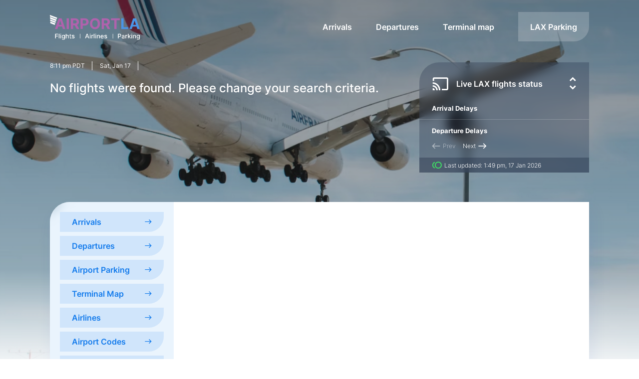

--- FILE ---
content_type: text/html; charset=UTF-8
request_url: https://www.airport-la.com/lax/flight?flight_arrival=AS370&date=1
body_size: 24202
content:


<!DOCTYPE html>
<html lang="en">

<head>
    <meta charset="UTF-8">
    <meta http-equiv="X-UA-Compatible" content="IE=edge">
    <meta name="viewport" content="width=device-width, initial-scale=1.0, maximum-scale=1.0, user-scalable=no">
    <title>Flight</title>
            <meta content="Flight" name="description">
                <meta content="LAX, Airport, Los Angeles, flight, parking, arrivals, departures, international" name="keywords">
        <link rel="stylesheet" media="all" href="https://www.airport-la.com/assets/dist/css/app.css">
    <link href="/favicon.ico" rel="shortcut icon">
</head>

<body>
    <!-- Google tag (gtag.js) -->
    <script async src="https://www.googletagmanager.com/gtag/js?id=G-ZY94XPD5LX"></script>
    <script>
        window.dataLayer = window.dataLayer || [];

        function gtag() {
            dataLayer.push(arguments);
        }
        gtag('js', new Date());

        gtag('config', 'G-ZY94XPD5LX');
    </script>
    <header class="mastheader">
        <div class="mastheader__container container">
            <input type="checkbox" hidden id="mobiletoggle" class="mastheader__input">
            <!--- <div class="mastheader__search">
                <div class="mastheader__search__inner">

                    <input type="text" class="has-ico" placeholder="Search">
                    <button class="btn btn__small btn__blue">
                        Search
                        <i class="ico ico-search"></i>
                    </button>
                </div>
            </div> -->
            <nav class="mastheader__nav">
                <a href="https://www.airport-la.com" class="mastheader__logo">
                    <img src="https://www.airport-la.com/assets/dist/img/svg/logo.svg" alt="LA Airport">
                </a>
                <!-- <div class="mastheader__search__action">
                    <i class="ico ico-search"></i>
                </div> -->
                <ul class="mastheader__links">

                    </li>
                    <li>
                        <a href="https://www.airport-la.com/lax/arrivals">Arrivals</a>
                    </li>
                    <li>
                        <a href="https://www.airport-la.com/lax/departures">Departures</a>
                    </li>
                    <li>
                        <a href="https://www.airport-la.com/terminals">Terminal map</a>
                    </li>
                    <li>
                        <a class="btn" href="https://www.airport-la.com/info/parking.html">LAX Parking</a>
                    </li>
                </ul>
                <label for="mobiletoggle" class="mastheader__menu">
                    <span></span>
                    <span></span>
                    <span></span>
                </label>
            </nav>

        </div>
    </header>
    <main class="mastcontent">
<section class="hero is-small" style="background-image: url(https://www.airport-la.com/assets/dist/img/arrivals.jpg)">
  <div class="hero__container container">
    <div class="row">
      <div class="c-sm-8">
        <div class="meta-weather">
    <div class="meta-weather__time">
        <span>8:11 pm  PDT</span>
        <span>Sat, Jan 17</span>
        <span class="api" style="visibility: hidden">
            <i style="font-style: normal;" class="condition"></i>
            <i style="font-style: normal;" class="temp"></i>
            <img src="">
        </span>
    </div>
    <div class="meta-weather__temperature">
       
    </div>
</div>                    <h3> No flights were found. Please change your search criteria.</h3>
                </div>
      <div class="c-sm-4">
        
<div class="info-box { border-round-top-left has-footer is-mobile position-absolute-mobile }">
    <div class="info-box__title">
        <i class="ico ico-cast"></i>
        <p>Live LAX flights status</p>
        <div>
            <i class="ico ico-scrollable"></i>
        </div>

    </div>
    <div class="info-box__content">
        <div class="info-box__news">
            <div class="info-box__news__inner is-small">
                <div>
                    <span class="title"><b>Arrival Delays</b></span>
                    <span></span>
                </div>
                <div>
                    <span class="title"><b>Departure Delays</b></span>
                    <span></span>
                </div>
                <div>
                    <span class="title"><b>Delays by Destination</b></span>
                    <span></span>
                </div>
            </div>
            <div class="info-box__news__arrows">
                <div class="prev inactive">
                    <i class="ico ico-arrow-left"></i>
                    <span>Prev</span>
                </div>
                <div class="next">
                    <span>Next</span>
                    <i class="ico ico-arrow-right"></i>
                </div>
            </div>
        </div>
    </div>
    <div class="info-box__footer">
        <i class="ico ico-toll"></i>
        <span>Last updated: 1:49 pm, 17 Jan 2026</span>
    </div>
</div>      </div>
    </div>
  </div>
</section>
<section>
  <div class="container">
    <div class="table-flights">
      <div class="row">
        <div class="c-lg-3">
          <div class="table-sidebar">
            <div class="links ">
              <a href="https://www.airport-la.com/lax/arrivals" class="btn btn__blue200">Arrivals  <i class="ico ico-arrow-right"></i></a><a href="https://www.airport-la.com/lax/departures" class="btn btn__blue200">Departures  <i class="ico ico-arrow-right"></i></a><a href="https://www.airport-la.com/info/parking.html" class="btn btn__blue200">Airport Parking  <i class="ico ico-arrow-right"></i></a><a href="https://www.airport-la.com/terminals" class="btn btn__blue200">Terminal Map <i class="ico ico-arrow-right"></i></a><a href="https://www.airport-la.com/info/airlines.html" class="btn btn__blue200">Airlines <i class="ico ico-arrow-right"></i></a><a href="https://www.airport-la.com/codes" class="btn btn__blue200">Airport Codes <i class="ico ico-arrow-right"></i></a><a href="https://www.airport-la.com/info/airport.html" class="btn btn__blue200">Airport Info <i class="ico ico-arrow-right"></i></a>            </div>
          </div>
        </div>
        <div class="c-lg-9">
          <div class="table-content">
                        
                      </div>

                  </div>
      </div>
    </div>
  </div>
</section>
<section class="m-t-100">
  <div class="container">
    <div class="row">
      <div class="c-lg-6">
        <div class="find-flight__container is-small">
    <div class="text-center title">
        <h2 class="h1">Find your flight</h2>
            </div>


    

    <form class="find-flight" id="find-flight-form">
        <input type="radio" name="in_out" value="a" class="toggle_table arrivals" id="flight-arrivals" checked hidden="">
        <input type="radio" name="in_out" value="d" class="toggle_table departures" id="flight-departures"  hidden="">
        <div class="preview-table { no-shadow }">
            <div class="preview-table__title">
                <label for="flight-arrivals">
                    <img src="https://www.airport-la.com/assets/dist/img//svg/arrivals.svg">
                    Arrivals
                </label>
                <label for="flight-departures">
                    <img src="https://www.airport-la.com/assets/dist/img//svg/departures.svg">
                    Departures
                </label>
            </div>
        </div>
        <div class="find-form { border-round-bottom-right }">
            <div class="find-form__row">
                <div class="find-form__item">
                    <label for="">City or airport code</label>
                    <div class="input">
                        <input type="text" name="airport">
                    </div>
                </div>
                <div class="find-form__item">
                    <label for="">Flight Number</label>
                    <div class="input">
                        <input type="text" name="flight_no">
                    </div>
                </div>
                <div class="find-form__item">
                    <label for="">Flight date</label>
                    <div class="input input__select input--gray">
                        <i class="ico ico-calendar"></i>
                        <select name='date' class='has-ico'><option value="2026-01-17" selected="selected">Today 17 Jan</option><option value="2026-01-18" >Tomorrow 18 Jan</option><option value="2026-01-19" >Monday, 19 Jan</option></select>                    </div>
                </div>
                <div class="find-form__item">
                    <label for="">Airline (optional)</label>
                    <div class="input input__select input--gray">
                        <select name="airline" id="">
                            <option value="" selected=""></option>
                            <option value="">None</option>
                            <option value="EI">Aer Lingus
                            </option>
                            <option value="SU">Aeroflot
                            </option>
                            <option value="AM">Aeromexico
                            </option>
                            <option value="AC">Air Canada
                            </option>
                            <option value="CA">Air China International
                            </option>
                            <option value="AF">Air France
                            </option>
                            <option value="AI">Air India
                            </option>
                            <option value="JM">Air Jamaica
                            </option>
                            <option value="NZ">Air New Zealand
                            </option>
                            <option value="TN">Air Tahiti Nui
                            </option>
                            <option value="FL">Airtran
                            </option>
                            <option value="AS">Alaska Airlines
                            </option>
                            <option value="AZ">Alitalia
                            </option>
                            <option value="HP">America West
                            </option>
                            <option value="AA">American Airlines
                            </option>
                            <option value="MQ">American Eagle
                            </option>
                            <option value="NH">ANA
                            </option>
                            <option value="OZ">Asiana Airlines
                            </option>
                            <option value="TZ">ATA
                            </option>
                            <option value="OS">Austrian
                            </option>
                            <option value="AV">AVIANCA
                            </option>
                            <option value="UP">Bahamasair
                            </option>
                            <option value="BA">British Airways
                            </option>
                            <option value="CX">Cathay Pacific Airways
                            </option>
                            <option value="CI">China Airlines
                            </option>
                            <option value="MU">China Eastern Airlines
                            </option>
                            <option value="CZ">China Southern Airlines
                            </option>
                            <option value="CM">COPA
                            </option>
                            <option value="DL">Delta Air Lines
                            </option>
                            <option value="LY">El Al
                            </option>
                            <option value="BR">EVA Air
                            </option>
                            <option value="XE">Expressjet
                            </option>
                            <option value="AY">Finnair
                            </option>
                            <option value="F9">Frontier Airlines
                            </option>
                            <option value="HA">Hawaiian Airlines
                            </option>
                            <option value="QX">Horizon Air
                            </option>
                            <option value="IB">Iberia
                            </option>
                            <option value="JL">JAL
                            </option>
                            <option value="B6">JetBlue
                            </option>
                            <option value="KL">KLM
                            </option>
                            <option value="KE">Korean Air Lines
                            </option>
                            <option value="LA">Lan Airlines
                            </option>
                            <option value="LP">Lan Peru
                            </option>
                            <option value="LO">LOT - Polish Airlines
                            </option>
                            <option value="LH">Lufthansa
                            </option>
                            <option value="MH">Malaysia Airline
                            </option>
                            <option value="MA">Malev-Hungarian Airlines
                            </option>
                            <option value="YV">Mesa Airlines
                            </option>
                            <option value="MX">Mexicana
                            </option>
                            <option value="YX">Midwest Airlines
                            </option>
                            <option value="NW">Northwest Airlines
                            </option>
                            <option value="QF">Qantas Airways
                            </option>
                            <option value="SK">SAS
                            </option>
                            <option value="FM">Shanghai Airlines
                            </option>
                            <option value="SQ">Singapore Airlines
                            </option>
                            <option value="OO">SkyWest Airlines
                            </option>
                            <option value="SA">South African Airways
                            </option>
                            <option value="WN">Southwest Airlines
                            </option>
                            <option value="NK">Spirit Airlines
                            </option>
                            <option value="LX">SWISS
                            </option>
                            <option value="TA">TACA
                            </option>
                            <option value="JJ">TAM Linhas Aereas
                            </option>
                            <option value="TG">Thai Airways International
                            </option>
                            <option value="TK">Turkish Airlines
                            </option>
                            <option value="UA">United Airlines
                            </option>
                            <option value="VX">Virgin America
                            </option>
                            <option value="VS">Virgin Atlantic Airways

                            </option>
                        </select>
                    </div>
                </div>
                <div class="find-form__item action">
                    <button type="submit" class="btn btn__small btn__blue w-full">Search flight
                        <i class="ico ico-arrow-right"></i>
                    </button>
                </div>
            </div>
        </div>
    </form>
</div>      </div>
      <div class="c-lg-6">
        <div class="info-box__header info-box__header--margintop text-center">
          <h2>Book Airport Parking</h2>
          <div class="info-list info-list--inline">
            <ul>
              <li>
                <i class="ico ico-check"></i>
                Lowest Online Price
              </li>
              <li>
                <i class="ico ico-check"></i>
                Guaranteed Reservation
              </li>
              <li>
                <i class="ico ico-check"></i>
                Safe and Secure Lot
              </li>
            </ul>
          </div>
        </div>

        
<div class="info-box { border-round-bottom-right bg-blue parking-form }">
    <div class="info-box__content">
        <div class="info-box__time ">
            <form class="d-flex flex-wrap" id="book_a_parking">
                <input type="hidden" name="ref" value="ala">
                <input type="hidden" name="src" value="source=organic">
                <div class="time">
                    <label for="">Entry date</label>
                    <div class="input has-date startdate">
                        <i class="ico ico-calendar"></i>
                        <div class="input-text">Select a Date</div>
                        <input class="has-ico" type="text" readonly="readonly" data-name="dates" name="start_date" date="startdate">
                    </div>

                </div>
                <div class="time">
                    <label for="">Entry time</label>
                    <div class="input input__select">
                        <i class="ico ico-time"></i>
                        <select class='has-ico' name='from_time'><option  value="0" >12:00 AM</option><option  value="1" >1:00 AM</option><option  value="2" >2:00 AM</option><option  value="3" >3:00 AM</option><option  value="4" >4:00 AM</option><option  value="5" >5:00 AM</option><option  value="6" >6:00 AM</option><option  value="7" >7:00 AM</option><option  value="8" >8:00 AM</option><option  value="9" >9:00 AM</option><option  value="10" >10:00 AM</option><option  value="11" >11:00 AM</option><option  value="12" >12:00 PM</option><option  value="13" >1:00 PM</option><option  value="14" >2:00 PM</option><option  value="15" >3:00 PM</option><option  value="16" >4:00 PM</option><option  value="17" >5:00 PM</option><option  value="18" >6:00 PM</option><option  value="19" >7:00 PM</option><option  value="20" selected="selected">8:00 PM</option><option  value="21" >9:00 PM</option><option  value="22" >10:00 PM</option><option  value="23" >11:00 PM</option></select>                    </div>
                </div>
                <div class="time">
                    <label for="">Exit date</label>
                    <div class="input has-date endate">
                        <i class="ico ico-calendar"></i>
                        <div class="input-text">Select a Date</div>
                        <input class="has-ico" type="text" readonly="readonly" data-name="dates" name="to_date" date="endate">
                    </div>
                </div>
                <div class="time">
                    <label for="">Exit time</label>
                    <div class="input input__select">
                        <i class="ico ico-time"></i>
                        <select class='has-ico' name='to_time'><option  value="0" >12:00 AM</option><option  value="1" >1:00 AM</option><option  value="2" >2:00 AM</option><option  value="3" >3:00 AM</option><option  value="4" >4:00 AM</option><option  value="5" >5:00 AM</option><option  value="6" >6:00 AM</option><option  value="7" >7:00 AM</option><option  value="8" >8:00 AM</option><option  value="9" >9:00 AM</option><option  value="10" >10:00 AM</option><option  value="11" >11:00 AM</option><option  value="12" >12:00 PM</option><option  value="13" >1:00 PM</option><option  value="14" >2:00 PM</option><option  value="15" >3:00 PM</option><option  value="16" >4:00 PM</option><option  value="17" >5:00 PM</option><option  value="18" >6:00 PM</option><option  value="19" >7:00 PM</option><option  value="20" selected="selected">8:00 PM</option><option  value="21" >9:00 PM</option><option  value="22" >10:00 PM</option><option  value="23" >11:00 PM</option></select>                    </div>
                </div>
                <div class="action">
                    <button type="submit" class="btn btn__small btn__white">Book Airport Parking
                        <i class="ico ico-search"></i>
                    </button>
                </div>
            </form>

        </div>
    </div>
</div>      </div>
    </div>
  </div>
</section>
</main>
<footer class="mastfooter">
    <div class="container">
        <div class="row">
            <div class="c-lg-3 order-1 order-sm-1">
                <div class="mastfooter__logo">
                    <img src="https://www.airport-la.com/assets/dist/img/svg/logo.svg" alt="LA Airport">
                </div>
                <div class="mastfooter__privacy">
                    <a href="https://www.airport-la.com/info/legal.html">Legal information</a>
                    <span>|</span>
                    <a href="https://www.airport-la.com/info/privacy.html">Privacy policy</a>
                </div>
                <div class="mastfooter__copy">
                    © 2026 Los Angeles International Airport
                    All rights reserved
                </div>
            </div>
            <div class="c-6 c-sm-2 order-3 order-sm-2">
                <div class="mastfooter__links__title is-active">
                    Links
                </div>
                <ul class="mastfooter__links">
                    <li><a href="https://www.airport-la.com/lax/arrivals">Arrivals</a></li>
                    <li><a href="https://www.airport-la.com/lax/departures">Departures</a></li>
                    <li><a href="https://www.airport-la.com/info/check_in.html">Baggage Check-in</a></li>
                    <li><a href="https://www.airport-la.com/info/address_directions.html">Address & Directions</a></li>
                </ul>
            </div>
            <div class="c-6 c-sm-2 order-4 order-sm-3">
                <div class="mastfooter__links__title"></div>
                <ul class="mastfooter__links">
                    <li><a href="https://www.airport-la.com/info/airlines.html">Airlines</a></li>
                    <li><a href="https://www.airport-la.com/info/parking.html">Airport & Parking</a></li>
                    <li><a href="https://www.airport-la.com/codes">Airport Codes</a></li>
                </ul>
            </div>
            <div class="c-6 c-sm-2 order-5 order-sm-4">
                <div class="mastfooter__links__title"></div>
                <ul class="mastfooter__links">
                    <li><a href="https://www.airport-la.com/info/terminal_map.html">Terminal Map</a></li>
                    <li><a href="https://www.airport-la.com/info/airport.html">Airport information</a></li>
                </ul>
            </div>
        </div>
    </div>
</footer>
<div id="calendar-mobile">
    <div id="app-calendar"></div>
    <div class="action">
        <button class="btn btn__primary cancel">Exit</button>
        <button class="btn btn__blue apply">Apply</button>
    </div>
</div>

<script src="https://www.airport-la.com/assets/dist/js/main.js"></script>
</body>

</html>

--- FILE ---
content_type: text/css
request_url: https://www.airport-la.com/assets/dist/css/app.css
body_size: 23088
content:
@charset "UTF-8";*,:after,:before{-webkit-box-sizing:border-box;box-sizing:border-box}html{-webkit-text-size-adjust:100%;-ms-text-size-adjust:100%;-ms-overflow-style:scrollbar;-webkit-tap-highlight-color:transparent;font-family:sans-serif;line-height:1.15}@-ms-viewport{width:device-width}article,aside,dialog,figcaption,figure,footer,header,hgroup,main,nav,section{display:block}body{background-color:#fff;font-family:-apple-system,BlinkMacSystemFont,Segoe UI,Roboto,Helvetica Neue,Arial,sans-serif,Apple Color Emoji,Segoe UI Emoji,Segoe UI Symbol;text-align:left}[tabindex="-1"]:focus{outline:none!important}hr{-webkit-box-sizing:content-box;box-sizing:content-box;height:0;overflow:visible}h1,h2,h3,h4,h5,h6{margin-bottom:.5rem;margin-top:0}p{margin-bottom:1rem;margin-top:0}abbr[data-original-title],abbr[title]{border-bottom:0;cursor:help;text-decoration:underline;-webkit-text-decoration:underline dotted;text-decoration:underline dotted}address{font-style:normal;line-height:inherit}address,dl,ol,ul{margin-bottom:1rem}dl,ol,ul{margin-top:0}ol ol,ol ul,ul ol,ul ul{margin-bottom:0}dt{font-weight:700}dd{margin-bottom:.5rem;margin-left:0}blockquote{margin:0 0 1rem}dfn{font-style:italic}b,strong{font-weight:700}small{font-size:80%}sub,sup{font-size:75%;line-height:0;position:relative;vertical-align:baseline}sub{bottom:-.25em}sup{top:-.5em}a{-webkit-text-decoration-skip:objects;background-color:transparent;color:inherit;text-decoration:none}a:not([href]):not([tabindex]),a:not([href]):not([tabindex]):focus,a:not([href]):not([tabindex]):hover{color:inherit;text-decoration:none}a:not([href]):not([tabindex]):focus{outline:0}code,kbd,pre,samp{font-family:monospace,monospace;font-size:1em}pre{-ms-overflow-style:scrollbar;margin-bottom:1rem;margin-top:0;overflow:auto}figure{margin:0 0 1rem}img{border-style:none;vertical-align:middle}svg:not(:root){overflow:hidden}[role=button],a,area,button,input:not([type=range]),label,select,summary,textarea{-ms-touch-action:manipulation;touch-action:manipulation}table{border-collapse:collapse}caption{caption-side:bottom;color:#868e96;padding-bottom:.75rem;padding-top:.75rem;text-align:left}th{text-align:inherit}label{display:inline-block;margin-bottom:.5rem}button{border-radius:0}button:focus{outline:1px dotted;outline:5px auto -webkit-focus-ring-color}button,input,optgroup,select,textarea{font-family:inherit;font-size:inherit;line-height:inherit;margin:0}button,input{overflow:visible}button,select{text-transform:none}[type=reset],[type=submit],button,html [type=button]{-webkit-appearance:button}[type=button]::-moz-focus-inner,[type=reset]::-moz-focus-inner,[type=submit]::-moz-focus-inner,button::-moz-focus-inner{border-style:none;padding:0}input[type=checkbox],input[type=radio]{-webkit-box-sizing:border-box;box-sizing:border-box;padding:0}input[type=date],input[type=datetime-local],input[type=month],input[type=time]{-webkit-appearance:listbox}textarea{overflow:auto;resize:vertical}fieldset{border:0;margin:0;min-width:0;padding:0}legend{color:inherit;display:block;font-size:1.5rem;line-height:inherit;margin-bottom:.5rem;max-width:100%;padding:0;white-space:normal;width:100%}progress{vertical-align:baseline}[type=number]::-webkit-inner-spin-button,[type=number]::-webkit-outer-spin-button{height:auto}[type=search]{-webkit-appearance:none;outline-offset:-2px}[type=search]::-webkit-search-cancel-button,[type=search]::-webkit-search-decoration{-webkit-appearance:none}::-webkit-file-upload-button{-webkit-appearance:button;font:inherit}output{display:inline-block}summary{display:list-item}template{display:none}ul.list-reset,ul.list-reset ul{list-style-type:none;margin:0;padding:0}[hidden]{display:none!important}.font-family-1,body{font-family:Inter}.weight-300{font-weight:300}.weight-400{font-weight:400}.weight-700{font-weight:700}.background-white100{background-color:#fff!important}.color-white100{color:#fff}.fill-white100{fill:#fff}.background-gray500{background-color:#767779!important}.color-gray500{color:#767779}.fill-gray500{fill:#767779}.background-gray400{background-color:#d5d5d5!important}.color-gray400{color:#d5d5d5}.fill-gray400{fill:#d5d5d5}.background-gray300{background-color:#aebecf!important}.color-gray300{color:#aebecf}.fill-gray300{fill:#aebecf}.background-dark600{background-color:#25304a!important}.color-dark600{color:#25304a}.fill-dark600{fill:#25304a}.background-dark700{background-color:#2b2c2c!important}.color-dark700{color:#2b2c2c}.fill-dark700{fill:#2b2c2c}.background-dark800{background-color:#121415!important}.color-dark800{color:#121415}.fill-dark800{fill:#121415}.background-dark900{background-color:#1b1b20!important}.color-dark900{color:#1b1b20}.fill-dark900{fill:#1b1b20}.background-purple500{background-color:#a34e9f!important}.color-purple500{color:#a34e9f}.fill-purple500{fill:#a34e9f}.background-green500{background-color:#3ee563!important}.color-green500{color:#3ee563}.fill-green500{fill:#3ee563}.background-green600{background-color:#0eb41b!important}.color-green600{color:#0eb41b}.fill-green600{fill:#0eb41b}.background-blue500{background-color:#157cec!important}.color-blue500{color:#157cec}.fill-blue500{fill:#157cec}.background-blue200{background-color:#d0e5fb!important}.color-blue200{color:#d0e5fb}.fill-blue200{fill:#d0e5fb}.background-blue100{background-color:#ecf3fa!important}.color-blue100{color:#ecf3fa}.fill-blue100{fill:#ecf3fa}.background-red500{background-color:#ce0000!important}.color-red500{color:#ce0000}.fill-red500{fill:#ce0000}.m-t-0{margin-top:0!important}@media screen and (max-width:1159px){.m-t-0{margin-top:0!important}}.p-t-0{padding-top:0!important}@media screen and (max-width:1159px){.p-t-0{padding-top:0!important}}.m-b-0{margin-bottom:0!important}@media screen and (max-width:1159px){.m-b-0{margin-bottom:0!important}}.p-b-0{padding-bottom:0!important}@media screen and (max-width:1159px){.p-b-0{padding-bottom:0!important}}.m-l-0{margin-left:0!important}@media screen and (max-width:1159px){.m-l-0{margin-left:0!important}}.p-l-0{padding-left:0!important}@media screen and (max-width:1159px){.p-l-0{padding-left:0!important}}.m-r-0{margin-right:0!important}@media screen and (max-width:1159px){.m-r-0{margin-right:0!important}}.p-r-0{padding-right:0!important}@media screen and (max-width:1159px){.p-r-0{padding-right:0!important}}.m-t-5{margin-top:5px!important}@media screen and (max-width:1159px){.m-t-5{margin-top:2.5px!important}}.p-t-5{padding-top:5px!important}@media screen and (max-width:1159px){.p-t-5{padding-top:2.5px!important}}.m-b-5{margin-bottom:5px!important}@media screen and (max-width:1159px){.m-b-5{margin-bottom:2.5px!important}}.p-b-5{padding-bottom:5px!important}@media screen and (max-width:1159px){.p-b-5{padding-bottom:2.5px!important}}.m-l-5{margin-left:5px!important}@media screen and (max-width:1159px){.m-l-5{margin-left:2.5px!important}}.p-l-5{padding-left:5px!important}@media screen and (max-width:1159px){.p-l-5{padding-left:2.5px!important}}.m-r-5{margin-right:5px!important}@media screen and (max-width:1159px){.m-r-5{margin-right:2.5px!important}}.p-r-5{padding-right:5px!important}@media screen and (max-width:1159px){.p-r-5{padding-right:2.5px!important}}.m-t-8{margin-top:8px!important}@media screen and (max-width:1159px){.m-t-8{margin-top:4px!important}}.p-t-8{padding-top:8px!important}@media screen and (max-width:1159px){.p-t-8{padding-top:4px!important}}.m-b-8{margin-bottom:8px!important}@media screen and (max-width:1159px){.m-b-8{margin-bottom:4px!important}}.p-b-8{padding-bottom:8px!important}@media screen and (max-width:1159px){.p-b-8{padding-bottom:4px!important}}.m-l-8{margin-left:8px!important}@media screen and (max-width:1159px){.m-l-8{margin-left:4px!important}}.p-l-8{padding-left:8px!important}@media screen and (max-width:1159px){.p-l-8{padding-left:4px!important}}.m-r-8{margin-right:8px!important}@media screen and (max-width:1159px){.m-r-8{margin-right:4px!important}}.p-r-8{padding-right:8px!important}@media screen and (max-width:1159px){.p-r-8{padding-right:4px!important}}.m-t-10{margin-top:10px!important}@media screen and (max-width:1159px){.m-t-10{margin-top:5px!important}}.p-t-10{padding-top:10px!important}@media screen and (max-width:1159px){.p-t-10{padding-top:5px!important}}.m-b-10{margin-bottom:10px!important}@media screen and (max-width:1159px){.m-b-10{margin-bottom:5px!important}}.p-b-10{padding-bottom:10px!important}@media screen and (max-width:1159px){.p-b-10{padding-bottom:5px!important}}.m-l-10{margin-left:10px!important}@media screen and (max-width:1159px){.m-l-10{margin-left:5px!important}}.p-l-10{padding-left:10px!important}@media screen and (max-width:1159px){.p-l-10{padding-left:5px!important}}.m-r-10{margin-right:10px!important}@media screen and (max-width:1159px){.m-r-10{margin-right:5px!important}}.p-r-10{padding-right:10px!important}@media screen and (max-width:1159px){.p-r-10{padding-right:5px!important}}.m-t-15{margin-top:15px!important}@media screen and (max-width:1159px){.m-t-15{margin-top:7.5px!important}}.p-t-15{padding-top:15px!important}@media screen and (max-width:1159px){.p-t-15{padding-top:7.5px!important}}.m-b-15{margin-bottom:15px!important}@media screen and (max-width:1159px){.m-b-15{margin-bottom:7.5px!important}}.p-b-15{padding-bottom:15px!important}@media screen and (max-width:1159px){.p-b-15{padding-bottom:7.5px!important}}.m-l-15{margin-left:15px!important}@media screen and (max-width:1159px){.m-l-15{margin-left:7.5px!important}}.p-l-15{padding-left:15px!important}@media screen and (max-width:1159px){.p-l-15{padding-left:7.5px!important}}.m-r-15{margin-right:15px!important}@media screen and (max-width:1159px){.m-r-15{margin-right:7.5px!important}}.p-r-15{padding-right:15px!important}@media screen and (max-width:1159px){.p-r-15{padding-right:7.5px!important}}.m-t-20{margin-top:20px!important}@media screen and (max-width:1159px){.m-t-20{margin-top:10px!important}}.p-t-20{padding-top:20px!important}@media screen and (max-width:1159px){.p-t-20{padding-top:10px!important}}.m-b-20{margin-bottom:20px!important}@media screen and (max-width:1159px){.m-b-20{margin-bottom:10px!important}}.p-b-20{padding-bottom:20px!important}@media screen and (max-width:1159px){.p-b-20{padding-bottom:10px!important}}.m-l-20{margin-left:20px!important}@media screen and (max-width:1159px){.m-l-20{margin-left:10px!important}}.p-l-20{padding-left:20px!important}@media screen and (max-width:1159px){.p-l-20{padding-left:10px!important}}.m-r-20{margin-right:20px!important}@media screen and (max-width:1159px){.m-r-20{margin-right:10px!important}}.p-r-20{padding-right:20px!important}@media screen and (max-width:1159px){.p-r-20{padding-right:10px!important}}.m-t-25{margin-top:25px!important}@media screen and (max-width:1159px){.m-t-25{margin-top:12.5px!important}}.p-t-25{padding-top:25px!important}@media screen and (max-width:1159px){.p-t-25{padding-top:12.5px!important}}.m-b-25{margin-bottom:25px!important}@media screen and (max-width:1159px){.m-b-25{margin-bottom:12.5px!important}}.p-b-25{padding-bottom:25px!important}@media screen and (max-width:1159px){.p-b-25{padding-bottom:12.5px!important}}.m-l-25{margin-left:25px!important}@media screen and (max-width:1159px){.m-l-25{margin-left:12.5px!important}}.p-l-25{padding-left:25px!important}@media screen and (max-width:1159px){.p-l-25{padding-left:12.5px!important}}.m-r-25{margin-right:25px!important}@media screen and (max-width:1159px){.m-r-25{margin-right:12.5px!important}}.p-r-25{padding-right:25px!important}@media screen and (max-width:1159px){.p-r-25{padding-right:12.5px!important}}.m-t-30{margin-top:30px!important}@media screen and (max-width:1159px){.m-t-30{margin-top:15px!important}}.p-t-30{padding-top:30px!important}@media screen and (max-width:1159px){.p-t-30{padding-top:15px!important}}.m-b-30{margin-bottom:30px!important}@media screen and (max-width:1159px){.m-b-30{margin-bottom:15px!important}}.p-b-30{padding-bottom:30px!important}@media screen and (max-width:1159px){.p-b-30{padding-bottom:15px!important}}.m-l-30{margin-left:30px!important}@media screen and (max-width:1159px){.m-l-30{margin-left:15px!important}}.p-l-30{padding-left:30px!important}@media screen and (max-width:1159px){.p-l-30{padding-left:15px!important}}.m-r-30{margin-right:30px!important}@media screen and (max-width:1159px){.m-r-30{margin-right:15px!important}}.p-r-30{padding-right:30px!important}@media screen and (max-width:1159px){.p-r-30{padding-right:15px!important}}.m-t-35{margin-top:35px!important}@media screen and (max-width:1159px){.m-t-35{margin-top:17.5px!important}}.p-t-35{padding-top:35px!important}@media screen and (max-width:1159px){.p-t-35{padding-top:17.5px!important}}.m-b-35{margin-bottom:35px!important}@media screen and (max-width:1159px){.m-b-35{margin-bottom:17.5px!important}}.p-b-35{padding-bottom:35px!important}@media screen and (max-width:1159px){.p-b-35{padding-bottom:17.5px!important}}.m-l-35{margin-left:35px!important}@media screen and (max-width:1159px){.m-l-35{margin-left:17.5px!important}}.p-l-35{padding-left:35px!important}@media screen and (max-width:1159px){.p-l-35{padding-left:17.5px!important}}.m-r-35{margin-right:35px!important}@media screen and (max-width:1159px){.m-r-35{margin-right:17.5px!important}}.p-r-35{padding-right:35px!important}@media screen and (max-width:1159px){.p-r-35{padding-right:17.5px!important}}.m-t-40{margin-top:40px!important}@media screen and (max-width:1159px){.m-t-40{margin-top:20px!important}}.p-t-40{padding-top:40px!important}@media screen and (max-width:1159px){.p-t-40{padding-top:20px!important}}.m-b-40{margin-bottom:40px!important}@media screen and (max-width:1159px){.m-b-40{margin-bottom:20px!important}}.p-b-40{padding-bottom:40px!important}@media screen and (max-width:1159px){.p-b-40{padding-bottom:20px!important}}.m-l-40{margin-left:40px!important}@media screen and (max-width:1159px){.m-l-40{margin-left:20px!important}}.p-l-40{padding-left:40px!important}@media screen and (max-width:1159px){.p-l-40{padding-left:20px!important}}.m-r-40{margin-right:40px!important}@media screen and (max-width:1159px){.m-r-40{margin-right:20px!important}}.p-r-40{padding-right:40px!important}@media screen and (max-width:1159px){.p-r-40{padding-right:20px!important}}.m-t-45{margin-top:45px!important}@media screen and (max-width:1159px){.m-t-45{margin-top:22.5px!important}}.p-t-45{padding-top:45px!important}@media screen and (max-width:1159px){.p-t-45{padding-top:22.5px!important}}.m-b-45{margin-bottom:45px!important}@media screen and (max-width:1159px){.m-b-45{margin-bottom:22.5px!important}}.p-b-45{padding-bottom:45px!important}@media screen and (max-width:1159px){.p-b-45{padding-bottom:22.5px!important}}.m-l-45{margin-left:45px!important}@media screen and (max-width:1159px){.m-l-45{margin-left:22.5px!important}}.p-l-45{padding-left:45px!important}@media screen and (max-width:1159px){.p-l-45{padding-left:22.5px!important}}.m-r-45{margin-right:45px!important}@media screen and (max-width:1159px){.m-r-45{margin-right:22.5px!important}}.p-r-45{padding-right:45px!important}@media screen and (max-width:1159px){.p-r-45{padding-right:22.5px!important}}.m-t-50{margin-top:50px!important}@media screen and (max-width:1159px){.m-t-50{margin-top:25px!important}}.p-t-50{padding-top:50px!important}@media screen and (max-width:1159px){.p-t-50{padding-top:25px!important}}.m-b-50{margin-bottom:50px!important}@media screen and (max-width:1159px){.m-b-50{margin-bottom:25px!important}}.p-b-50{padding-bottom:50px!important}@media screen and (max-width:1159px){.p-b-50{padding-bottom:25px!important}}.m-l-50{margin-left:50px!important}@media screen and (max-width:1159px){.m-l-50{margin-left:25px!important}}.p-l-50{padding-left:50px!important}@media screen and (max-width:1159px){.p-l-50{padding-left:25px!important}}.m-r-50{margin-right:50px!important}@media screen and (max-width:1159px){.m-r-50{margin-right:25px!important}}.p-r-50{padding-right:50px!important}@media screen and (max-width:1159px){.p-r-50{padding-right:25px!important}}.m-t-70{margin-top:70px!important}@media screen and (max-width:1159px){.m-t-70{margin-top:35px!important}}.p-t-70{padding-top:70px!important}@media screen and (max-width:1159px){.p-t-70{padding-top:35px!important}}.m-b-70{margin-bottom:70px!important}@media screen and (max-width:1159px){.m-b-70{margin-bottom:35px!important}}.p-b-70{padding-bottom:70px!important}@media screen and (max-width:1159px){.p-b-70{padding-bottom:35px!important}}.m-l-70{margin-left:70px!important}@media screen and (max-width:1159px){.m-l-70{margin-left:35px!important}}.p-l-70{padding-left:70px!important}@media screen and (max-width:1159px){.p-l-70{padding-left:35px!important}}.m-r-70{margin-right:70px!important}@media screen and (max-width:1159px){.m-r-70{margin-right:35px!important}}.p-r-70{padding-right:70px!important}@media screen and (max-width:1159px){.p-r-70{padding-right:35px!important}}.m-t-75{margin-top:75px!important}@media screen and (max-width:1159px){.m-t-75{margin-top:37.5px!important}}.p-t-75{padding-top:75px!important}@media screen and (max-width:1159px){.p-t-75{padding-top:37.5px!important}}.m-b-75{margin-bottom:75px!important}@media screen and (max-width:1159px){.m-b-75{margin-bottom:37.5px!important}}.p-b-75{padding-bottom:75px!important}@media screen and (max-width:1159px){.p-b-75{padding-bottom:37.5px!important}}.m-l-75{margin-left:75px!important}@media screen and (max-width:1159px){.m-l-75{margin-left:37.5px!important}}.p-l-75{padding-left:75px!important}@media screen and (max-width:1159px){.p-l-75{padding-left:37.5px!important}}.m-r-75{margin-right:75px!important}@media screen and (max-width:1159px){.m-r-75{margin-right:37.5px!important}}.p-r-75{padding-right:75px!important}@media screen and (max-width:1159px){.p-r-75{padding-right:37.5px!important}}.m-t-90{margin-top:90px!important}@media screen and (max-width:1159px){.m-t-90{margin-top:45px!important}}.p-t-90{padding-top:90px!important}@media screen and (max-width:1159px){.p-t-90{padding-top:45px!important}}.m-b-90{margin-bottom:90px!important}@media screen and (max-width:1159px){.m-b-90{margin-bottom:45px!important}}.p-b-90{padding-bottom:90px!important}@media screen and (max-width:1159px){.p-b-90{padding-bottom:45px!important}}.m-l-90{margin-left:90px!important}@media screen and (max-width:1159px){.m-l-90{margin-left:45px!important}}.p-l-90{padding-left:90px!important}@media screen and (max-width:1159px){.p-l-90{padding-left:45px!important}}.m-r-90{margin-right:90px!important}@media screen and (max-width:1159px){.m-r-90{margin-right:45px!important}}.p-r-90{padding-right:90px!important}@media screen and (max-width:1159px){.p-r-90{padding-right:45px!important}}.m-t-100{margin-top:100px!important}@media screen and (max-width:1159px){.m-t-100{margin-top:50px!important}}.p-t-100{padding-top:100px!important}@media screen and (max-width:1159px){.p-t-100{padding-top:50px!important}}.m-b-100{margin-bottom:100px!important}@media screen and (max-width:1159px){.m-b-100{margin-bottom:50px!important}}.p-b-100{padding-bottom:100px!important}@media screen and (max-width:1159px){.p-b-100{padding-bottom:50px!important}}.m-l-100{margin-left:100px!important}@media screen and (max-width:1159px){.m-l-100{margin-left:50px!important}}.p-l-100{padding-left:100px!important}@media screen and (max-width:1159px){.p-l-100{padding-left:50px!important}}.m-r-100{margin-right:100px!important}@media screen and (max-width:1159px){.m-r-100{margin-right:50px!important}}.p-r-100{padding-right:100px!important}@media screen and (max-width:1159px){.p-r-100{padding-right:50px!important}}@media (min-width:0px){.d-xs-none{display:none!important}.d-xs-inline{display:inline!important}.d-xs-inline-block{display:inline-block!important}.d-xs-block{display:block!important}.d-xs-table{display:table!important}.d-xs-table-row{display:table-row!important}.d-xs-table-cell{display:table-cell!important}.d-xs-flex{display:-webkit-box!important;display:-webkit-flex!important;display:-ms-flexbox!important;display:flex!important}.d-xs-inline-flex{display:-webkit-inline-box!important;display:-webkit-inline-flex!important;display:-ms-inline-flexbox!important;display:inline-flex!important}}@media (min-width:780px){.d-sm-none{display:none!important}.d-sm-inline{display:inline!important}.d-sm-inline-block{display:inline-block!important}.d-sm-block{display:block!important}.d-sm-table{display:table!important}.d-sm-table-row{display:table-row!important}.d-sm-table-cell{display:table-cell!important}.d-sm-flex{display:-webkit-box!important;display:-webkit-flex!important;display:-ms-flexbox!important;display:flex!important}.d-sm-inline-flex{display:-webkit-inline-box!important;display:-webkit-inline-flex!important;display:-ms-inline-flexbox!important;display:inline-flex!important}}@media (min-width:1160px){.d-lg-none{display:none!important}.d-lg-inline{display:inline!important}.d-lg-inline-block{display:inline-block!important}.d-lg-block{display:block!important}.d-lg-table{display:table!important}.d-lg-table-row{display:table-row!important}.d-lg-table-cell{display:table-cell!important}.d-lg-flex{display:-webkit-box!important;display:-webkit-flex!important;display:-ms-flexbox!important;display:flex!important}.d-lg-inline-flex{display:-webkit-inline-box!important;display:-webkit-inline-flex!important;display:-ms-inline-flexbox!important;display:inline-flex!important}}.d-none{display:none!important}.d-inline{display:inline!important}.d-inline-block{display:inline-block!important}.d-block{display:block!important}.d-table{display:table!important}.d-table-cell{display:table-cell!important}.d-table-row{display:table-row!important}.d-flex{display:-webkit-box!important;display:-webkit-flex!important;display:-ms-flexbox!important;display:flex!important}.d-inline-flex{display:-webkit-inline-box!important;display:-webkit-inline-flex!important;display:-ms-inline-flexbox!important;display:inline-flex!important}@media (min-width:0px){.flex-xs-row{-webkit-box-orient:horizontal!important;-webkit-flex-direction:row!important;-ms-flex-direction:row!important;flex-direction:row!important}.flex-xs-column,.flex-xs-row{-webkit-box-direction:normal!important}.flex-xs-column{-webkit-box-orient:vertical!important;-webkit-flex-direction:column!important;-ms-flex-direction:column!important;flex-direction:column!important}.flex-xs-row-reverse{-webkit-box-orient:horizontal!important;-webkit-box-direction:reverse!important;-webkit-flex-direction:row-reverse!important;-ms-flex-direction:row-reverse!important;flex-direction:row-reverse!important}.flex-xs-column-reverse{-webkit-box-orient:vertical!important;-webkit-box-direction:reverse!important;-webkit-flex-direction:column-reverse!important;-ms-flex-direction:column-reverse!important;flex-direction:column-reverse!important}.flex-xs-wrap{-webkit-flex-wrap:wrap!important;-ms-flex-wrap:wrap!important;flex-wrap:wrap!important}.flex-xs-nowrap{-webkit-flex-wrap:nowrap!important;-ms-flex-wrap:nowrap!important;flex-wrap:nowrap!important}.flex-xs-wrap-reverse{-webkit-flex-wrap:wrap-reverse!important;-ms-flex-wrap:wrap-reverse!important;flex-wrap:wrap-reverse!important}.justify-content-xs-start{-webkit-box-pack:start!important;-ms-flex-pack:start!important;-webkit-justify-content:flex-start!important;justify-content:flex-start!important}.justify-content-xs-end{-webkit-box-pack:end!important;-ms-flex-pack:end!important;-webkit-justify-content:flex-end!important;justify-content:flex-end!important}.justify-content-xs-center{-webkit-box-pack:center!important;-ms-flex-pack:center!important;-webkit-justify-content:center!important;justify-content:center!important}.justify-content-xs-between{-webkit-box-pack:justify!important;-ms-flex-pack:justify!important;-webkit-justify-content:space-between!important;justify-content:space-between!important}.justify-content-xs-around{-ms-flex-pack:distribute!important;-webkit-justify-content:space-around!important;justify-content:space-around!important}.align-items-xs-start{-webkit-box-align:start!important;-ms-flex-align:start!important;-webkit-align-items:flex-start!important;align-items:flex-start!important}.align-items-xs-end{-webkit-box-align:end!important;-ms-flex-align:end!important;-webkit-align-items:flex-end!important;align-items:flex-end!important}.align-items-xs-center{-webkit-box-align:center!important;-ms-flex-align:center!important;-webkit-align-items:center!important;align-items:center!important}.align-items-xs-baseline{-webkit-box-align:baseline!important;-ms-flex-align:baseline!important;-webkit-align-items:baseline!important;align-items:baseline!important}.align-items-xs-stretch{-webkit-box-align:stretch!important;-ms-flex-align:stretch!important;-webkit-align-items:stretch!important;align-items:stretch!important}.align-content-xs-start{-ms-flex-line-pack:start!important;-webkit-align-content:flex-start!important;align-content:flex-start!important}.align-content-xs-end{-ms-flex-line-pack:end!important;-webkit-align-content:flex-end!important;align-content:flex-end!important}.align-content-xs-center{-ms-flex-line-pack:center!important;-webkit-align-content:center!important;align-content:center!important}.align-content-xs-between{-ms-flex-line-pack:justify!important;-webkit-align-content:space-between!important;align-content:space-between!important}.align-content-xs-around{-ms-flex-line-pack:distribute!important;-webkit-align-content:space-around!important;align-content:space-around!important}.align-content-xs-stretch{-ms-flex-line-pack:stretch!important;-webkit-align-content:stretch!important;align-content:stretch!important}.align-self-xs-auto{-ms-flex-item-align:auto!important;-webkit-align-self:auto!important;align-self:auto!important}.align-self-xs-start{-ms-flex-item-align:start!important;-webkit-align-self:flex-start!important;align-self:flex-start!important}.align-self-xs-end{-ms-flex-item-align:end!important;-webkit-align-self:flex-end!important;align-self:flex-end!important}.align-self-xs-center{-ms-flex-item-align:center!important;-webkit-align-self:center!important;align-self:center!important}.align-self-xs-baseline{-ms-flex-item-align:baseline!important;-webkit-align-self:baseline!important;align-self:baseline!important}.align-self-xs-stretch{-ms-flex-item-align:stretch!important;-webkit-align-self:stretch!important;align-self:stretch!important}}@media (min-width:780px){.flex-sm-row{-webkit-box-orient:horizontal!important;-webkit-flex-direction:row!important;-ms-flex-direction:row!important;flex-direction:row!important}.flex-sm-column,.flex-sm-row{-webkit-box-direction:normal!important}.flex-sm-column{-webkit-box-orient:vertical!important;-webkit-flex-direction:column!important;-ms-flex-direction:column!important;flex-direction:column!important}.flex-sm-row-reverse{-webkit-box-orient:horizontal!important;-webkit-box-direction:reverse!important;-webkit-flex-direction:row-reverse!important;-ms-flex-direction:row-reverse!important;flex-direction:row-reverse!important}.flex-sm-column-reverse{-webkit-box-orient:vertical!important;-webkit-box-direction:reverse!important;-webkit-flex-direction:column-reverse!important;-ms-flex-direction:column-reverse!important;flex-direction:column-reverse!important}.flex-sm-wrap{-webkit-flex-wrap:wrap!important;-ms-flex-wrap:wrap!important;flex-wrap:wrap!important}.flex-sm-nowrap{-webkit-flex-wrap:nowrap!important;-ms-flex-wrap:nowrap!important;flex-wrap:nowrap!important}.flex-sm-wrap-reverse{-webkit-flex-wrap:wrap-reverse!important;-ms-flex-wrap:wrap-reverse!important;flex-wrap:wrap-reverse!important}.justify-content-sm-start{-webkit-box-pack:start!important;-ms-flex-pack:start!important;-webkit-justify-content:flex-start!important;justify-content:flex-start!important}.justify-content-sm-end{-webkit-box-pack:end!important;-ms-flex-pack:end!important;-webkit-justify-content:flex-end!important;justify-content:flex-end!important}.justify-content-sm-center{-webkit-box-pack:center!important;-ms-flex-pack:center!important;-webkit-justify-content:center!important;justify-content:center!important}.justify-content-sm-between{-webkit-box-pack:justify!important;-ms-flex-pack:justify!important;-webkit-justify-content:space-between!important;justify-content:space-between!important}.justify-content-sm-around{-ms-flex-pack:distribute!important;-webkit-justify-content:space-around!important;justify-content:space-around!important}.align-items-sm-start{-webkit-box-align:start!important;-ms-flex-align:start!important;-webkit-align-items:flex-start!important;align-items:flex-start!important}.align-items-sm-end{-webkit-box-align:end!important;-ms-flex-align:end!important;-webkit-align-items:flex-end!important;align-items:flex-end!important}.align-items-sm-center{-webkit-box-align:center!important;-ms-flex-align:center!important;-webkit-align-items:center!important;align-items:center!important}.align-items-sm-baseline{-webkit-box-align:baseline!important;-ms-flex-align:baseline!important;-webkit-align-items:baseline!important;align-items:baseline!important}.align-items-sm-stretch{-webkit-box-align:stretch!important;-ms-flex-align:stretch!important;-webkit-align-items:stretch!important;align-items:stretch!important}.align-content-sm-start{-ms-flex-line-pack:start!important;-webkit-align-content:flex-start!important;align-content:flex-start!important}.align-content-sm-end{-ms-flex-line-pack:end!important;-webkit-align-content:flex-end!important;align-content:flex-end!important}.align-content-sm-center{-ms-flex-line-pack:center!important;-webkit-align-content:center!important;align-content:center!important}.align-content-sm-between{-ms-flex-line-pack:justify!important;-webkit-align-content:space-between!important;align-content:space-between!important}.align-content-sm-around{-ms-flex-line-pack:distribute!important;-webkit-align-content:space-around!important;align-content:space-around!important}.align-content-sm-stretch{-ms-flex-line-pack:stretch!important;-webkit-align-content:stretch!important;align-content:stretch!important}.align-self-sm-auto{-ms-flex-item-align:auto!important;-webkit-align-self:auto!important;align-self:auto!important}.align-self-sm-start{-ms-flex-item-align:start!important;-webkit-align-self:flex-start!important;align-self:flex-start!important}.align-self-sm-end{-ms-flex-item-align:end!important;-webkit-align-self:flex-end!important;align-self:flex-end!important}.align-self-sm-center{-ms-flex-item-align:center!important;-webkit-align-self:center!important;align-self:center!important}.align-self-sm-baseline{-ms-flex-item-align:baseline!important;-webkit-align-self:baseline!important;align-self:baseline!important}.align-self-sm-stretch{-ms-flex-item-align:stretch!important;-webkit-align-self:stretch!important;align-self:stretch!important}}@media (min-width:1160px){.flex-lg-row{-webkit-box-orient:horizontal!important;-webkit-flex-direction:row!important;-ms-flex-direction:row!important;flex-direction:row!important}.flex-lg-column,.flex-lg-row{-webkit-box-direction:normal!important}.flex-lg-column{-webkit-box-orient:vertical!important;-webkit-flex-direction:column!important;-ms-flex-direction:column!important;flex-direction:column!important}.flex-lg-row-reverse{-webkit-box-orient:horizontal!important;-webkit-box-direction:reverse!important;-webkit-flex-direction:row-reverse!important;-ms-flex-direction:row-reverse!important;flex-direction:row-reverse!important}.flex-lg-column-reverse{-webkit-box-orient:vertical!important;-webkit-box-direction:reverse!important;-webkit-flex-direction:column-reverse!important;-ms-flex-direction:column-reverse!important;flex-direction:column-reverse!important}.flex-lg-wrap{-webkit-flex-wrap:wrap!important;-ms-flex-wrap:wrap!important;flex-wrap:wrap!important}.flex-lg-nowrap{-webkit-flex-wrap:nowrap!important;-ms-flex-wrap:nowrap!important;flex-wrap:nowrap!important}.flex-lg-wrap-reverse{-webkit-flex-wrap:wrap-reverse!important;-ms-flex-wrap:wrap-reverse!important;flex-wrap:wrap-reverse!important}.justify-content-lg-start{-webkit-box-pack:start!important;-ms-flex-pack:start!important;-webkit-justify-content:flex-start!important;justify-content:flex-start!important}.justify-content-lg-end{-webkit-box-pack:end!important;-ms-flex-pack:end!important;-webkit-justify-content:flex-end!important;justify-content:flex-end!important}.justify-content-lg-center{-webkit-box-pack:center!important;-ms-flex-pack:center!important;-webkit-justify-content:center!important;justify-content:center!important}.justify-content-lg-between{-webkit-box-pack:justify!important;-ms-flex-pack:justify!important;-webkit-justify-content:space-between!important;justify-content:space-between!important}.justify-content-lg-around{-ms-flex-pack:distribute!important;-webkit-justify-content:space-around!important;justify-content:space-around!important}.align-items-lg-start{-webkit-box-align:start!important;-ms-flex-align:start!important;-webkit-align-items:flex-start!important;align-items:flex-start!important}.align-items-lg-end{-webkit-box-align:end!important;-ms-flex-align:end!important;-webkit-align-items:flex-end!important;align-items:flex-end!important}.align-items-lg-center{-webkit-box-align:center!important;-ms-flex-align:center!important;-webkit-align-items:center!important;align-items:center!important}.align-items-lg-baseline{-webkit-box-align:baseline!important;-ms-flex-align:baseline!important;-webkit-align-items:baseline!important;align-items:baseline!important}.align-items-lg-stretch{-webkit-box-align:stretch!important;-ms-flex-align:stretch!important;-webkit-align-items:stretch!important;align-items:stretch!important}.align-content-lg-start{-ms-flex-line-pack:start!important;-webkit-align-content:flex-start!important;align-content:flex-start!important}.align-content-lg-end{-ms-flex-line-pack:end!important;-webkit-align-content:flex-end!important;align-content:flex-end!important}.align-content-lg-center{-ms-flex-line-pack:center!important;-webkit-align-content:center!important;align-content:center!important}.align-content-lg-between{-ms-flex-line-pack:justify!important;-webkit-align-content:space-between!important;align-content:space-between!important}.align-content-lg-around{-ms-flex-line-pack:distribute!important;-webkit-align-content:space-around!important;align-content:space-around!important}.align-content-lg-stretch{-ms-flex-line-pack:stretch!important;-webkit-align-content:stretch!important;align-content:stretch!important}.align-self-lg-auto{-ms-flex-item-align:auto!important;-webkit-align-self:auto!important;align-self:auto!important}.align-self-lg-start{-ms-flex-item-align:start!important;-webkit-align-self:flex-start!important;align-self:flex-start!important}.align-self-lg-end{-ms-flex-item-align:end!important;-webkit-align-self:flex-end!important;align-self:flex-end!important}.align-self-lg-center{-ms-flex-item-align:center!important;-webkit-align-self:center!important;align-self:center!important}.align-self-lg-baseline{-ms-flex-item-align:baseline!important;-webkit-align-self:baseline!important;align-self:baseline!important}.align-self-lg-stretch{-ms-flex-item-align:stretch!important;-webkit-align-self:stretch!important;align-self:stretch!important}}.flex-row{-webkit-box-orient:horizontal!important;-webkit-flex-direction:row!important;-ms-flex-direction:row!important;flex-direction:row!important}.flex-column,.flex-row{-webkit-box-direction:normal!important}.flex-column{-webkit-box-orient:vertical!important;-webkit-flex-direction:column!important;-ms-flex-direction:column!important;flex-direction:column!important}.flex-row-reverse{-webkit-box-orient:horizontal!important;-webkit-flex-direction:row-reverse!important;-ms-flex-direction:row-reverse!important;flex-direction:row-reverse!important}.flex-column-reverse,.flex-row-reverse{-webkit-box-direction:reverse!important}.flex-column-reverse{-webkit-box-orient:vertical!important;-webkit-flex-direction:column-reverse!important;-ms-flex-direction:column-reverse!important;flex-direction:column-reverse!important}.flex-wrap{-webkit-flex-wrap:wrap!important;-ms-flex-wrap:wrap!important;flex-wrap:wrap!important}.flex-nowrap{-webkit-flex-wrap:nowrap!important;-ms-flex-wrap:nowrap!important;flex-wrap:nowrap!important}.flex-wrap-reverse{-webkit-flex-wrap:wrap-reverse!important;-ms-flex-wrap:wrap-reverse!important;flex-wrap:wrap-reverse!important}.justify-content-start{-webkit-box-pack:start!important;-ms-flex-pack:start!important;-webkit-justify-content:flex-start!important;justify-content:flex-start!important}.justify-content-end{-webkit-box-pack:end!important;-ms-flex-pack:end!important;-webkit-justify-content:flex-end!important;justify-content:flex-end!important}.justify-content-center{-webkit-box-pack:center!important;-ms-flex-pack:center!important;-webkit-justify-content:center!important;justify-content:center!important}.justify-content-between{-webkit-box-pack:justify!important;-ms-flex-pack:justify!important;-webkit-justify-content:space-between!important;justify-content:space-between!important}.justify-content-around{-ms-flex-pack:distribute!important;-webkit-justify-content:space-around!important;justify-content:space-around!important}.align-items-start{-webkit-box-align:start!important;-ms-flex-align:start!important;-webkit-align-items:flex-start!important;align-items:flex-start!important}.align-items-end{-webkit-box-align:end!important;-ms-flex-align:end!important;-webkit-align-items:flex-end!important;align-items:flex-end!important}.align-items-center{-webkit-box-align:center!important;-ms-flex-align:center!important;-webkit-align-items:center!important;align-items:center!important}.align-items-baseline{-webkit-box-align:baseline!important;-ms-flex-align:baseline!important;-webkit-align-items:baseline!important;align-items:baseline!important}.align-items-stretch{-webkit-box-align:stretch!important;-ms-flex-align:stretch!important;-webkit-align-items:stretch!important;align-items:stretch!important}.align-content-start{-ms-flex-line-pack:start!important;-webkit-align-content:flex-start!important;align-content:flex-start!important}.align-content-end{-ms-flex-line-pack:end!important;-webkit-align-content:flex-end!important;align-content:flex-end!important}.align-content-center{-ms-flex-line-pack:center!important;-webkit-align-content:center!important;align-content:center!important}.align-content-between{-ms-flex-line-pack:justify!important;-webkit-align-content:space-between!important;align-content:space-between!important}.align-content-around{-ms-flex-line-pack:distribute!important;-webkit-align-content:space-around!important;align-content:space-around!important}.align-content-stretch{-ms-flex-line-pack:stretch!important;-webkit-align-content:stretch!important;align-content:stretch!important}.align-self-auto{-ms-flex-item-align:auto!important;-webkit-align-self:auto!important;align-self:auto!important}.align-self-start{-ms-flex-item-align:start!important;-webkit-align-self:flex-start!important;align-self:flex-start!important}.align-self-end{-ms-flex-item-align:end!important;-webkit-align-self:flex-end!important;align-self:flex-end!important}.align-self-center{-ms-flex-item-align:center!important;-webkit-align-self:center!important;align-self:center!important}.align-self-baseline{-ms-flex-item-align:baseline!important;-webkit-align-self:baseline!important;align-self:baseline!important}.align-self-stretch{-ms-flex-item-align:stretch!important;-webkit-align-self:stretch!important;align-self:stretch!important}.container{margin-left:auto;margin-right:auto;padding-left:15px;padding-right:15px;width:100%}@media (min-width:0px){.container{max-width:540px}}@media (min-width:780px){.container{max-width:720px}}@media (min-width:1160px){.container{max-width:1110px}}.container--lg{max-width:1460px}.container-fluid{margin-left:auto;margin-right:auto;padding-left:15px;padding-right:15px;width:100%}.row{display:-webkit-box;display:-webkit-flex;display:-ms-flexbox;display:flex;-webkit-flex-wrap:wrap;-ms-flex-wrap:wrap;flex-wrap:wrap;margin-left:-15px;margin-right:-15px}.no-gutters{margin-left:0;margin-right:0}.no-gutters>.c,.no-gutters>[class*=c-]{padding-left:0;padding-right:0}.c-lg,.c-lg-1,.c-lg-10,.c-lg-11,.c-lg-12,.c-lg-2,.c-lg-3,.c-lg-4,.c-lg-5,.c-lg-6,.c-lg-7,.c-lg-8,.c-lg-9,.c-lg-auto,.c-sm,.c-sm-1,.c-sm-10,.c-sm-11,.c-sm-12,.c-sm-2,.c-sm-3,.c-sm-4,.c-sm-5,.c-sm-6,.c-sm-7,.c-sm-8,.c-sm-9,.c-sm-auto,.c-xs,.c-xs-1,.c-xs-10,.c-xs-11,.c-xs-12,.c-xs-2,.c-xs-3,.c-xs-4,.c-xs-5,.c-xs-6,.c-xs-7,.c-xs-8,.c-xs-9,.c-xs-auto{min-height:1px;padding-left:15px;padding-right:15px;position:relative;width:100%}@media (min-width:0px){.c-xs{-ms-flex-preferred-size:0;-webkit-box-flex:1;-ms-flex-positive:1;-webkit-flex-basis:0;flex-basis:0;-webkit-flex-grow:1;flex-grow:1;max-width:100%}.c-xs-auto{-webkit-box-flex:0;-webkit-flex:0 0 auto;-ms-flex:0 0 auto;flex:0 0 auto;max-width:none;width:auto}.c-xs-1{-webkit-flex:0 0 8.3333333333%;-ms-flex:0 0 8.3333333333%;flex:0 0 8.3333333333%;max-width:8.3333333333%}.c-xs-1,.c-xs-2{-webkit-box-flex:0}.c-xs-2{-webkit-flex:0 0 16.6666666667%;-ms-flex:0 0 16.6666666667%;flex:0 0 16.6666666667%;max-width:16.6666666667%}.c-xs-3{-webkit-flex:0 0 25%;-ms-flex:0 0 25%;flex:0 0 25%;max-width:25%}.c-xs-3,.c-xs-4{-webkit-box-flex:0}.c-xs-4{-webkit-flex:0 0 33.3333333333%;-ms-flex:0 0 33.3333333333%;flex:0 0 33.3333333333%;max-width:33.3333333333%}.c-xs-5{-webkit-flex:0 0 41.6666666667%;-ms-flex:0 0 41.6666666667%;flex:0 0 41.6666666667%;max-width:41.6666666667%}.c-xs-5,.c-xs-6{-webkit-box-flex:0}.c-xs-6{-webkit-flex:0 0 50%;-ms-flex:0 0 50%;flex:0 0 50%;max-width:50%}.c-xs-7{-webkit-flex:0 0 58.3333333333%;-ms-flex:0 0 58.3333333333%;flex:0 0 58.3333333333%;max-width:58.3333333333%}.c-xs-7,.c-xs-8{-webkit-box-flex:0}.c-xs-8{-webkit-flex:0 0 66.6666666667%;-ms-flex:0 0 66.6666666667%;flex:0 0 66.6666666667%;max-width:66.6666666667%}.c-xs-9{-webkit-flex:0 0 75%;-ms-flex:0 0 75%;flex:0 0 75%;max-width:75%}.c-xs-10,.c-xs-9{-webkit-box-flex:0}.c-xs-10{-webkit-flex:0 0 83.3333333333%;-ms-flex:0 0 83.3333333333%;flex:0 0 83.3333333333%;max-width:83.3333333333%}.c-xs-11{-webkit-flex:0 0 91.6666666667%;-ms-flex:0 0 91.6666666667%;flex:0 0 91.6666666667%;max-width:91.6666666667%}.c-xs-11,.c-xs-12{-webkit-box-flex:0}.c-xs-12{-webkit-flex:0 0 100%;-ms-flex:0 0 100%;flex:0 0 100%;max-width:100%}.order-xs-first{-webkit-box-ordinal-group:0;-ms-flex-order:-1;-webkit-order:-1;order:-1}.order-xs-last{-webkit-box-ordinal-group:14;-ms-flex-order:13;-webkit-order:13;order:13}.order-xs-0{-webkit-box-ordinal-group:1;-ms-flex-order:0;-webkit-order:0;order:0}.order-xs-1{-webkit-box-ordinal-group:2;-ms-flex-order:1;-webkit-order:1;order:1}.order-xs-2{-webkit-box-ordinal-group:3;-ms-flex-order:2;-webkit-order:2;order:2}.order-xs-3{-webkit-box-ordinal-group:4;-ms-flex-order:3;-webkit-order:3;order:3}.order-xs-4{-webkit-box-ordinal-group:5;-ms-flex-order:4;-webkit-order:4;order:4}.order-xs-5{-webkit-box-ordinal-group:6;-ms-flex-order:5;-webkit-order:5;order:5}.order-xs-6{-webkit-box-ordinal-group:7;-ms-flex-order:6;-webkit-order:6;order:6}.order-xs-7{-webkit-box-ordinal-group:8;-ms-flex-order:7;-webkit-order:7;order:7}.order-xs-8{-webkit-box-ordinal-group:9;-ms-flex-order:8;-webkit-order:8;order:8}.order-xs-9{-webkit-box-ordinal-group:10;-ms-flex-order:9;-webkit-order:9;order:9}.order-xs-10{-webkit-box-ordinal-group:11;-ms-flex-order:10;-webkit-order:10;order:10}.order-xs-11{-webkit-box-ordinal-group:12;-ms-flex-order:11;-webkit-order:11;order:11}.order-xs-12{-webkit-box-ordinal-group:13;-ms-flex-order:12;-webkit-order:12;order:12}.offset-xs-0{margin-left:0}.offset-xs-1{margin-left:8.3333333333%}.offset-xs-2{margin-left:16.6666666667%}.offset-xs-3{margin-left:25%}.offset-xs-4{margin-left:33.3333333333%}.offset-xs-5{margin-left:41.6666666667%}.offset-xs-6{margin-left:50%}.offset-xs-7{margin-left:58.3333333333%}.offset-xs-8{margin-left:66.6666666667%}.offset-xs-9{margin-left:75%}.offset-xs-10{margin-left:83.3333333333%}.offset-xs-11{margin-left:91.6666666667%}}@media (min-width:780px){.c-sm{-ms-flex-preferred-size:0;-webkit-box-flex:1;-ms-flex-positive:1;-webkit-flex-basis:0;flex-basis:0;-webkit-flex-grow:1;flex-grow:1;max-width:100%}.c-sm-auto{-webkit-box-flex:0;-webkit-flex:0 0 auto;-ms-flex:0 0 auto;flex:0 0 auto;max-width:none;width:auto}.c-sm-1{-webkit-flex:0 0 8.3333333333%;-ms-flex:0 0 8.3333333333%;flex:0 0 8.3333333333%;max-width:8.3333333333%}.c-sm-1,.c-sm-2{-webkit-box-flex:0}.c-sm-2{-webkit-flex:0 0 16.6666666667%;-ms-flex:0 0 16.6666666667%;flex:0 0 16.6666666667%;max-width:16.6666666667%}.c-sm-3{-webkit-flex:0 0 25%;-ms-flex:0 0 25%;flex:0 0 25%;max-width:25%}.c-sm-3,.c-sm-4{-webkit-box-flex:0}.c-sm-4{-webkit-flex:0 0 33.3333333333%;-ms-flex:0 0 33.3333333333%;flex:0 0 33.3333333333%;max-width:33.3333333333%}.c-sm-5{-webkit-flex:0 0 41.6666666667%;-ms-flex:0 0 41.6666666667%;flex:0 0 41.6666666667%;max-width:41.6666666667%}.c-sm-5,.c-sm-6{-webkit-box-flex:0}.c-sm-6{-webkit-flex:0 0 50%;-ms-flex:0 0 50%;flex:0 0 50%;max-width:50%}.c-sm-7{-webkit-flex:0 0 58.3333333333%;-ms-flex:0 0 58.3333333333%;flex:0 0 58.3333333333%;max-width:58.3333333333%}.c-sm-7,.c-sm-8{-webkit-box-flex:0}.c-sm-8{-webkit-flex:0 0 66.6666666667%;-ms-flex:0 0 66.6666666667%;flex:0 0 66.6666666667%;max-width:66.6666666667%}.c-sm-9{-webkit-flex:0 0 75%;-ms-flex:0 0 75%;flex:0 0 75%;max-width:75%}.c-sm-10,.c-sm-9{-webkit-box-flex:0}.c-sm-10{-webkit-flex:0 0 83.3333333333%;-ms-flex:0 0 83.3333333333%;flex:0 0 83.3333333333%;max-width:83.3333333333%}.c-sm-11{-webkit-flex:0 0 91.6666666667%;-ms-flex:0 0 91.6666666667%;flex:0 0 91.6666666667%;max-width:91.6666666667%}.c-sm-11,.c-sm-12{-webkit-box-flex:0}.c-sm-12{-webkit-flex:0 0 100%;-ms-flex:0 0 100%;flex:0 0 100%;max-width:100%}.order-sm-first{-webkit-box-ordinal-group:0;-ms-flex-order:-1;-webkit-order:-1;order:-1}.order-sm-last{-webkit-box-ordinal-group:14;-ms-flex-order:13;-webkit-order:13;order:13}.order-sm-0{-webkit-box-ordinal-group:1;-ms-flex-order:0;-webkit-order:0;order:0}.order-sm-1{-webkit-box-ordinal-group:2;-ms-flex-order:1;-webkit-order:1;order:1}.order-sm-2{-webkit-box-ordinal-group:3;-ms-flex-order:2;-webkit-order:2;order:2}.order-sm-3{-webkit-box-ordinal-group:4;-ms-flex-order:3;-webkit-order:3;order:3}.order-sm-4{-webkit-box-ordinal-group:5;-ms-flex-order:4;-webkit-order:4;order:4}.order-sm-5{-webkit-box-ordinal-group:6;-ms-flex-order:5;-webkit-order:5;order:5}.order-sm-6{-webkit-box-ordinal-group:7;-ms-flex-order:6;-webkit-order:6;order:6}.order-sm-7{-webkit-box-ordinal-group:8;-ms-flex-order:7;-webkit-order:7;order:7}.order-sm-8{-webkit-box-ordinal-group:9;-ms-flex-order:8;-webkit-order:8;order:8}.order-sm-9{-webkit-box-ordinal-group:10;-ms-flex-order:9;-webkit-order:9;order:9}.order-sm-10{-webkit-box-ordinal-group:11;-ms-flex-order:10;-webkit-order:10;order:10}.order-sm-11{-webkit-box-ordinal-group:12;-ms-flex-order:11;-webkit-order:11;order:11}.order-sm-12{-webkit-box-ordinal-group:13;-ms-flex-order:12;-webkit-order:12;order:12}.offset-sm-0{margin-left:0}.offset-sm-1{margin-left:8.3333333333%}.offset-sm-2{margin-left:16.6666666667%}.offset-sm-3{margin-left:25%}.offset-sm-4{margin-left:33.3333333333%}.offset-sm-5{margin-left:41.6666666667%}.offset-sm-6{margin-left:50%}.offset-sm-7{margin-left:58.3333333333%}.offset-sm-8{margin-left:66.6666666667%}.offset-sm-9{margin-left:75%}.offset-sm-10{margin-left:83.3333333333%}.offset-sm-11{margin-left:91.6666666667%}}@media (min-width:1160px){.c-lg{-ms-flex-preferred-size:0;-webkit-box-flex:1;-ms-flex-positive:1;-webkit-flex-basis:0;flex-basis:0;-webkit-flex-grow:1;flex-grow:1;max-width:100%}.c-lg-auto{-webkit-box-flex:0;-webkit-flex:0 0 auto;-ms-flex:0 0 auto;flex:0 0 auto;max-width:none;width:auto}.c-lg-1{-webkit-flex:0 0 8.3333333333%;-ms-flex:0 0 8.3333333333%;flex:0 0 8.3333333333%;max-width:8.3333333333%}.c-lg-1,.c-lg-2{-webkit-box-flex:0}.c-lg-2{-webkit-flex:0 0 16.6666666667%;-ms-flex:0 0 16.6666666667%;flex:0 0 16.6666666667%;max-width:16.6666666667%}.c-lg-3{-webkit-flex:0 0 25%;-ms-flex:0 0 25%;flex:0 0 25%;max-width:25%}.c-lg-3,.c-lg-4{-webkit-box-flex:0}.c-lg-4{-webkit-flex:0 0 33.3333333333%;-ms-flex:0 0 33.3333333333%;flex:0 0 33.3333333333%;max-width:33.3333333333%}.c-lg-5{-webkit-flex:0 0 41.6666666667%;-ms-flex:0 0 41.6666666667%;flex:0 0 41.6666666667%;max-width:41.6666666667%}.c-lg-5,.c-lg-6{-webkit-box-flex:0}.c-lg-6{-webkit-flex:0 0 50%;-ms-flex:0 0 50%;flex:0 0 50%;max-width:50%}.c-lg-7{-webkit-flex:0 0 58.3333333333%;-ms-flex:0 0 58.3333333333%;flex:0 0 58.3333333333%;max-width:58.3333333333%}.c-lg-7,.c-lg-8{-webkit-box-flex:0}.c-lg-8{-webkit-flex:0 0 66.6666666667%;-ms-flex:0 0 66.6666666667%;flex:0 0 66.6666666667%;max-width:66.6666666667%}.c-lg-9{-webkit-flex:0 0 75%;-ms-flex:0 0 75%;flex:0 0 75%;max-width:75%}.c-lg-10,.c-lg-9{-webkit-box-flex:0}.c-lg-10{-webkit-flex:0 0 83.3333333333%;-ms-flex:0 0 83.3333333333%;flex:0 0 83.3333333333%;max-width:83.3333333333%}.c-lg-11{-webkit-flex:0 0 91.6666666667%;-ms-flex:0 0 91.6666666667%;flex:0 0 91.6666666667%;max-width:91.6666666667%}.c-lg-11,.c-lg-12{-webkit-box-flex:0}.c-lg-12{-webkit-flex:0 0 100%;-ms-flex:0 0 100%;flex:0 0 100%;max-width:100%}.order-lg-first{-webkit-box-ordinal-group:0;-ms-flex-order:-1;-webkit-order:-1;order:-1}.order-lg-last{-webkit-box-ordinal-group:14;-ms-flex-order:13;-webkit-order:13;order:13}.order-lg-0{-webkit-box-ordinal-group:1;-ms-flex-order:0;-webkit-order:0;order:0}.order-lg-1{-webkit-box-ordinal-group:2;-ms-flex-order:1;-webkit-order:1;order:1}.order-lg-2{-webkit-box-ordinal-group:3;-ms-flex-order:2;-webkit-order:2;order:2}.order-lg-3{-webkit-box-ordinal-group:4;-ms-flex-order:3;-webkit-order:3;order:3}.order-lg-4{-webkit-box-ordinal-group:5;-ms-flex-order:4;-webkit-order:4;order:4}.order-lg-5{-webkit-box-ordinal-group:6;-ms-flex-order:5;-webkit-order:5;order:5}.order-lg-6{-webkit-box-ordinal-group:7;-ms-flex-order:6;-webkit-order:6;order:6}.order-lg-7{-webkit-box-ordinal-group:8;-ms-flex-order:7;-webkit-order:7;order:7}.order-lg-8{-webkit-box-ordinal-group:9;-ms-flex-order:8;-webkit-order:8;order:8}.order-lg-9{-webkit-box-ordinal-group:10;-ms-flex-order:9;-webkit-order:9;order:9}.order-lg-10{-webkit-box-ordinal-group:11;-ms-flex-order:10;-webkit-order:10;order:10}.order-lg-11{-webkit-box-ordinal-group:12;-ms-flex-order:11;-webkit-order:11;order:11}.order-lg-12{-webkit-box-ordinal-group:13;-ms-flex-order:12;-webkit-order:12;order:12}.offset-lg-0{margin-left:0}.offset-lg-1{margin-left:8.3333333333%}.offset-lg-2{margin-left:16.6666666667%}.offset-lg-3{margin-left:25%}.offset-lg-4{margin-left:33.3333333333%}.offset-lg-5{margin-left:41.6666666667%}.offset-lg-6{margin-left:50%}.offset-lg-7{margin-left:58.3333333333%}.offset-lg-8{margin-left:66.6666666667%}.offset-lg-9{margin-left:75%}.offset-lg-10{margin-left:83.3333333333%}.offset-lg-11{margin-left:91.6666666667%}}@font-face{font-display:swap;font-family:Inter;font-style:normal;font-weight:300;src:local(""),url(../fonts/inter-v11-latin-300.woff2) format("woff2")}@font-face{font-display:swap;font-family:Inter;font-style:normal;font-weight:400;src:local(""),url(../fonts/inter-v11-latin-regular.woff2) format("woff2")}@font-face{font-display:swap;font-family:Inter;font-style:normal;font-weight:500;src:local(""),url(../fonts/inter-v11-latin-500.woff2) format("woff2")}@font-face{font-display:swap;font-family:Inter;font-style:normal;font-weight:600;src:local(""),url(../fonts/inter-v11-latin-600.woff2) format("woff2")}@font-face{font-display:swap;font-family:Inter;font-style:normal;font-weight:700;src:local(""),url(../fonts/inter-v11-latin-700.woff2) format("woff2")}@font-face{font-display:swap;font-family:Inter;font-style:normal;font-weight:900;src:local(""),url(../fonts/inter-v11-latin-900.woff2) format("woff2")}@font-face{font-display:block;font-family:lax-ico;font-style:normal;font-weight:400;src:url(../fonts/icons.woff?w77ur7) format("woff")}img{display:block;height:auto;max-width:100%}html{font-size:62.5%}.h1,h1{font-size:62px;font-weight:700;line-height:77.5px;margin-bottom:.5em}@media screen and (max-width:779px){.h1,h1{font-size:40px;line-height:120%}}.find-flight__container.is-small .title h2,.h2,h2{font-size:34px;font-weight:700;line-height:125%;margin-bottom:.5em}@media screen and (max-width:779px){.find-flight__container.is-small .title h2,.h2,h2{font-size:22px;line-height:125%}}.h3,h3{font-size:24px;font-weight:500;line-height:38px;margin-bottom:.5em}body{-webkit-font-smoothing:antialiased;font-size:16px;font-weight:400;margin:0;padding:0}.border-round-top-left{border-top-left-radius:40px}.border-round-top-right{border-top-right-radius:40px}.border-round-bottom-left{border-bottom-left-radius:40px}.border-round-bottom-right{border-bottom-right-radius:40px}.w-full{width:100%}.text-center{text-align:center}.text-right{text-align:right}.bg-blue{background-color:#157cec!important}.bg-blue100{background-color:#ecf3fa!important}.position-initial{position:static!important}@media screen and (max-width:1159px){.position-absolute-mobile{position:absolute}}.text-sm{font-size:15px}.ml-auto{margin-left:auto}[class*=" ico-"],[class^=ico-]{speak:never;-webkit-font-smoothing:antialiased;-moz-osx-font-smoothing:grayscale;font-family:lax-ico!important;font-style:normal;font-variant:normal;font-weight:400;line-height:1;text-transform:none}.ico-time:before{content:"\e91e"}.ico-calendar:before{content:"\e91d"}.ico-wifi:before{content:"\e900"}.ico-money:before{content:"\e901"}.ico-services:before{content:"\e902"}.ico-food:before{content:"\e903"}.ico-shoping:before{content:"\e904"}.ico-transport:before{content:"\e905"}.ico-airlines:before{content:"\e906"}.ico-water:before{content:"\e907"}.ico-pay-phone:before{content:"\e908"}.ico-stairs:before{content:"\e909"}.ico-toilet:before{content:"\e90a"}.ico-phone:before{content:"\e90b"}.ico-escalator:before{content:"\e90c"}.ico-elevator:before{content:"\e90d"}.ico-defibrilator:before{content:"\e90e"}.ico-baby:before{content:"\e910"}.ico-automated:before{content:"\e911"}.ico-atm:before{content:"\e912"}.ico-close:before{content:"\e913"}.ico-calendar-2:before{content:"\e914"}.ico-best-price:before{content:"\e915"}.ico-airplane:before{content:"\e916"}.ico-arrow-down:before{content:"\e917"}#parking_map .window_info .description div:before,.ico-check-2:before{content:"\e918"}.ico-arrivals:before{content:"\e919"}.ico-arrow-left:before{content:"\e91a"}.ico-arrow-right:before{content:"\e91b"}.ico-arrow-left-2:before{content:"\e91f"}.ico-arrow-right-2:before{content:"\e920"}.ico-cast:before{content:"\e921"}.ico-check:before{content:"\e922"}.ico-departures:before{content:"\e923"}.ico-park:before{content:"\e924"}.ico-scrollable:before{content:"\e925"}.ico-search:before{content:"\e926"}.ico-sun:before{content:"\e927"}.ico-toll:before{content:"\e929"}.daterangepicker{background-color:#fff;border:1px solid #877d7d;border-radius:4px;color:inherit;display:none;font-family:arial;font-size:15px;left:20px;line-height:1em;margin-top:7px;max-width:none;padding:0;position:absolute;top:100px;width:278px;z-index:3001}@media screen and (max-width:779px){.daterangepicker{display:none!important}}.daterangepicker thead .month{font-weight:900!important}.daterangepicker:after,.daterangepicker:before{border-bottom-color:rgba(0,0,0,.2);content:"";display:inline-block;position:absolute}.daterangepicker:before{border-bottom:7px solid #ccc;border-left:7px solid transparent;border-right:7px solid transparent;top:-7px}.daterangepicker:after{border-bottom:6px solid #fff;border-left:6px solid transparent;border-right:6px solid transparent;top:-6px}.daterangepicker.opensleft:before{right:9px}.daterangepicker.opensleft:after{right:10px}.daterangepicker.openscenter:after,.daterangepicker.openscenter:before{left:0;margin-left:auto;margin-right:auto;right:0;width:0}.daterangepicker.opensright:before{left:9px}.daterangepicker.opensright:after{left:10px}.daterangepicker.drop-up{margin-top:-7px}.daterangepicker.drop-up:before{border-bottom:initial;border-top:7px solid #ccc;bottom:-7px;top:auto}.daterangepicker.drop-up:after{border-bottom:initial;border-top:6px solid #fff;bottom:-6px;top:auto}.daterangepicker.single .daterangepicker .ranges,.daterangepicker.single .drp-calendar{float:none}.daterangepicker.single .drp-selected{display:none}.daterangepicker.show-calendar .drp-buttons,.daterangepicker.show-calendar .drp-calendar{display:block}.daterangepicker.auto-apply .drp-buttons{display:none}.daterangepicker .drp-calendar{display:none;max-width:330px}@media screen and (max-width:779px){.daterangepicker .drp-calendar{max-width:100%;padding:15px!important}}.daterangepicker .drp-calendar.left{padding:8px 0 8px 8px}.daterangepicker .drp-calendar.right{padding:8px}.daterangepicker .drp-calendar.single .calendar-table{border:none}.daterangepicker .calendar-table .next span,.daterangepicker .calendar-table .prev span{border:solid #000;border-radius:0;border-width:0 2px 2px 0;color:#fff;display:inline-block;padding:3px}.daterangepicker .calendar-table .next,.daterangepicker .calendar-table .prev{background-color:#157cec;border-radius:8px}.daterangepicker .calendar-table .next span,.daterangepicker .calendar-table .prev span{border-color:#fff!important}.daterangepicker .calendar-table .next span{transform:rotate(-45deg);-webkit-transform:rotate(-45deg)}.daterangepicker .calendar-table .prev span{transform:rotate(135deg);-webkit-transform:rotate(135deg)}.daterangepicker .calendar-table td,.daterangepicker .calendar-table th{border:1px solid transparent;border-radius:0;cursor:pointer;font-size:14px;font-weight:500;height:44px;line-height:44px;min-width:44px;text-align:center;vertical-align:middle;white-space:nowrap;width:44px}@media screen and (max-width:779px){.daterangepicker .calendar-table td,.daterangepicker .calendar-table th{height:34px;line-height:34px;min-width:34px;width:34px}}.daterangepicker .calendar-table td.today:not(.in-range,.start-date),.daterangepicker .calendar-table th.today:not(.in-range,.start-date){border-radius:100px;-webkit-box-shadow:inset 0 0 0 2px #157cec;box-shadow:inset 0 0 0 2px #157cec}.daterangepicker .calendar-table td.old:not(.today,.in-range,.activem,:hover,.start-date),.daterangepicker .calendar-table th.old:not(.today,.in-range,.activem,:hover,.start-date){color:#bdbdbd;pointer-events:none}.daterangepicker .calendar-table td.old:not(.today),.daterangepicker .calendar-table th.old:not(.today){background:#fff;opacity:1;text-decoration:none}.daterangepicker .calendar-table{background-color:#fff;border:1px solid #fff;border-radius:4px}.daterangepicker .calendar-table table{border-collapse:collapse;border-spacing:0;margin:0;width:100%}.daterangepicker td.available:hover,.daterangepicker th.available:hover{background-color:#94c7ff;border-color:transparent;color:inherit}.daterangepicker td.week,.daterangepicker th.week{color:#ccc;font-size:80%}.daterangepicker td.off,.daterangepicker td.off.end-date,.daterangepicker td.off.in-range,.daterangepicker td.off.start-date{background-color:#fff;background:#f7f7f7;border-color:transparent;color:#d9d9d9;color:#d1d1d1;opacity:0;pointer-events:none}.daterangepicker td.in-range{background-color:#429cff;border-color:transparent;border-radius:0;color:#fff}.daterangepicker td.start-date{border-radius:4px 0 0 4px}.daterangepicker td.end-date{border-radius:0 4px 4px 0}.daterangepicker td.start-date.end-date{border-radius:4px}.daterangepicker td.active,.daterangepicker td.active:hover{background-color:#157cec;border-color:transparent;color:#fff}.daterangepicker th.month{width:auto}.daterangepicker option.disabled,.daterangepicker td.disabled{color:#999;cursor:not-allowed;text-decoration:line-through}.daterangepicker select.monthselect,.daterangepicker select.yearselect{cursor:default;font-size:12px;height:auto;margin:0;padding:1px}.daterangepicker select.monthselect{margin-right:2%;width:56%}.daterangepicker select.yearselect{width:40%}.daterangepicker select.ampmselect,.daterangepicker select.hourselect,.daterangepicker select.minuteselect,.daterangepicker select.secondselect{background:#eee;border:1px solid #eee;font-size:12px;margin:0 auto;outline:0;padding:2px;width:50px}.daterangepicker .calendar-time{line-height:30px;margin:4px auto 0;position:relative;text-align:center}.daterangepicker .calendar-time select.disabled{color:#ccc;cursor:not-allowed}.daterangepicker .drp-buttons{border-top:1px solid #ddd;clear:both;display:none;line-height:12px;padding:8px;text-align:right;vertical-align:middle}@media screen and (max-width:779px){.daterangepicker .drp-buttons{-webkit-box-align:center;-ms-flex-align:center;-webkit-box-pack:center;-ms-flex-pack:center;-webkit-align-items:center;align-items:center;background-color:#fff;bottom:0;display:-webkit-box!important;display:-webkit-flex!important;display:-ms-flexbox!important;display:flex!important;-webkit-justify-content:center;justify-content:center;position:fixed;width:100%}}.daterangepicker .drp-selected{display:inline-block;font-size:14px;font-weight:600;padding-right:8px}.daterangepicker .drp-buttons .btn{font-size:12px;font-weight:700;margin-left:8px;padding:4px 8px}.daterangepicker .drp-buttons .btn-primary{background:#157cec;border-radius:0;border-bottom-right-radius:8px;color:#fff;padding:0 20px}.daterangepicker .drp-buttons .btn-primary:hover{background-color:#0f63bf}.daterangepicker .drp-buttons .btn-primary[disabled]{opacity:.2}.daterangepicker .drp-buttons .btn-default{background:#a34e9f;border-radius:0;border-bottom-right-radius:8px;color:#fff;padding:0 20px}.daterangepicker .drp-buttons .btn-default:hover{background-color:#813d7d}.daterangepicker .drp-buttons .btn-default[disabled]{opacity:.2}.daterangepicker.show-ranges.single.rtl .drp-calendar.left{border-right:1px solid #ddd}.daterangepicker.show-ranges.single.ltr .drp-calendar.left{border-left:1px solid #ddd}.daterangepicker.show-ranges.rtl .drp-calendar.right{border-right:1px solid #ddd}.daterangepicker.show-ranges.ltr .drp-calendar.left{border-left:1px solid #ddd}.daterangepicker .ranges{float:none;margin:0;text-align:left}.daterangepicker.show-calendar .ranges{margin-top:8px}.daterangepicker .ranges ul{list-style:none;margin:0 auto;padding:0;width:100%}.daterangepicker .ranges li{cursor:pointer;font-size:12px;padding:8px 12px}.daterangepicker .ranges li:hover{background-color:#eee}.daterangepicker .ranges li.active{background-color:#08c;color:#fff}@media (min-width:564px){.daterangepicker{width:auto}.daterangepicker .ranges ul{width:140px}.daterangepicker.single .ranges ul{width:100%}.daterangepicker.single .drp-calendar.left{clear:none}.daterangepicker.single .drp-calendar,.daterangepicker.single .ranges{float:left}.daterangepicker{direction:ltr;text-align:left}.daterangepicker .drp-calendar.left{clear:left;margin-right:0}.daterangepicker .drp-calendar.left .calendar-table{border-bottom-right-radius:0;border-right:none;border-top-right-radius:0}.daterangepicker .drp-calendar.right{margin-left:0}.daterangepicker .drp-calendar.right .calendar-table{border-bottom-left-radius:0;border-left:none;border-top-left-radius:0}.daterangepicker .drp-calendar.left .calendar-table{padding-right:8px}.daterangepicker .drp-calendar,.daterangepicker .ranges{float:left}}@media screen and (min-width:564px) and (max-width:779px){.daterangepicker .drp-calendar,.daterangepicker .ranges{float:none}}@media (min-width:730px){.daterangepicker .ranges{margin:auto;max-width:330px}.daterangepicker .drp-calendar.left{clear:none!important}}#calendar-mobile{bottom:0;left:0;opacity:0;pointer-events:none;position:fixed;right:0;top:0;z-index:-999999}#calendar-mobile.active{opacity:1;pointer-events:auto;visibility:visible;z-index:99999999}@media screen and (min-width:779px){#calendar-mobile{display:none!important}}#calendar-mobile .action{-webkit-box-align:center;-ms-flex-align:center;-webkit-box-pack:center;-ms-flex-pack:center;-webkit-align-items:center;align-items:center;background-color:#fff;border-top:1px solid #c1c1c1;bottom:0;display:-webkit-box;display:-webkit-flex;display:-ms-flexbox;display:flex;-webkit-flex-wrap:wrap;-ms-flex-wrap:wrap;flex-wrap:wrap;height:100px;-webkit-justify-content:center;justify-content:center;position:absolute;width:100%;z-index:9}#calendar-mobile .action .btn{margin:0 10px;width:calc(50% - 20px)}#calendar-mobile .action .btn__blue.disabled{opacity:.4;pointer-events:none}#calendar-mobile .action .btn__primary{background-color:#a34e9f}.Cal__Day__root{-webkit-box-sizing:border-box;box-sizing:border-box;cursor:pointer;display:inline-block;font-size:16px;font-weight:400;list-style:none;text-align:center;-webkit-user-select:none;-moz-user-select:none;-ms-user-select:none;user-select:none;width:14.28571%}.Cal__Day__root.is-inactive{color:#bdbdbd;pointer-events:none}.Cal__Day__root.Cal__Day__enabled.Cal__Day__highlighted,.Cal__Day__root.Cal__Day__enabled:active,.Cal__Day__root.Cal__Day__enabled:hover{position:relative;z-index:1}.Cal__Day__root.Cal__Day__enabled.Cal__Day__highlighted:before,.Cal__Day__root.Cal__Day__enabled:active:before,.Cal__Day__root.Cal__Day__enabled:hover:before{background-color:#efefef;border-radius:50%;content:"";height:52px;left:50%;margin-left:-26px;margin-top:-26px;position:absolute;top:50%;width:52px;z-index:-1}.Cal__Day__root.Cal__Day__enabled:hover:before{opacity:.5}.Cal__Day__root.Cal__Day__enabled.Cal__Day__highlighted:before,.Cal__Day__root.Cal__Day__enabled:active:before{opacity:1}.Cal__Day__root:first-child{position:relative}.Cal__Day__root.Cal__Day__today{position:relative;z-index:2}.Cal__Day__root.Cal__Day__today>span{color:#3d3d3d}.Cal__Day__root.Cal__Day__today.Cal__Day__disabled>span{color:#aaa}.Cal__Day__root.Cal__Day__today:before{border-radius:50%;-webkit-box-shadow:inset 0 0 0 1px;box-shadow:inset 0 0 0 1px;content:"";height:52px;left:50%;margin-left:-26px;margin-top:-26px;position:absolute;top:50%;width:52px;z-index:-1}.Cal__Day__root.Cal__Day__today.Cal__Day__disabled:before{-webkit-box-shadow:inset 0 0 0 1px #bbb;box-shadow:inset 0 0 0 1px #bbb}.Cal__Day__root.Cal__Day__selected{position:relative}.Cal__Day__root.Cal__Day__selected:before,.Cal__Day__root.Cal__Day__selected>.Cal__Day__month,.Cal__Day__root.Cal__Day__selected>.Cal__Day__year{display:none}.Cal__Day__root.Cal__Day__selected .Cal__Day__selection{border-radius:50%;content:"";height:52px;left:50%;line-height:56px;margin-left:-26px;margin-top:-26px;position:absolute;top:50%;width:52px;z-index:2}.Cal__Day__root.Cal__Day__selected .Cal__Day__selection .Cal__Day__month{top:9px}.Cal__Day__root.Cal__Day__selected .Cal__Day__selection .Cal__Day__day{font-size:18px;font-weight:700;position:relative;top:5px}.Cal__Day__root.Cal__Day__disabled{background:#e5e5e5!important;color:#aaa;cursor:not-allowed}.Cal__Day__month,.Cal__Day__year{font-size:12px;left:0;line-height:12px;position:absolute;right:0;text-transform:capitalize}.Cal__Day__month{top:5px}.Cal__Day__year{bottom:5px}.Cal__Day__range.Cal__Day__selected.Cal__Day__end:after,.Cal__Day__range.Cal__Day__selected.Cal__Day__start:after{-webkit-box-shadow:inset 56px 56px;box-shadow:inset 56px 56px;content:"";height:52px;margin-top:-26px;position:absolute;top:50%;width:50%}.Cal__Day__range.Cal__Day__selected.Cal__Day__disabled .Cal__Day__selection.Cal__Day__selection{background-color:#eee!important}.Cal__Day__range.Cal__Day__selected.Cal__Day__disabled .Cal__Day__selection.Cal__Day__selection .Cal__Day__day,.Cal__Day__range.Cal__Day__selected.Cal__Day__disabled .Cal__Day__selection.Cal__Day__selection .Cal__Day__month{color:#aaa;font-weight:300}.Cal__Day__range.Cal__Day__selected.Cal__Day__start .Cal__Day__selection{border-bottom-left-radius:50%;border-top-left-radius:50%}.Cal__Day__range.Cal__Day__selected.Cal__Day__start:after{right:0}.Cal__Day__range.Cal__Day__selected.Cal__Day__start.Cal__Day__end:after{display:none}.Cal__Day__range.Cal__Day__selected.Cal__Day__betweenRange .Cal__Day__selection{-webkit-box-pack:center;-ms-flex-pack:center;-webkit-box-align:center;-ms-flex-align:center;-webkit-align-items:center;align-items:center;border-radius:0;display:-webkit-box;display:-webkit-flex;display:-ms-flexbox;display:flex;-webkit-justify-content:center;justify-content:center;left:0;margin-left:0;right:0;width:100%}.Cal__Day__range.Cal__Day__selected.Cal__Day__betweenRange .Cal__Day__day{font-size:16px;top:0}.Cal__Day__range.Cal__Day__selected.Cal__Day__betweenRange .Cal__Day__month{display:none}.Cal__Day__range.Cal__Day__selected.Cal__Day__end:after{left:0}.Cal__Day__range.Cal__Day__selected.Cal__Day__end .Cal__Day__selection{background-color:#fff!important;border:2px solid;border-bottom-right-radius:50%;border-top-right-radius:50%;-webkit-box-sizing:border-box;box-sizing:border-box;color:inherit!important}.Cal__Day__range.Cal__Day__selected.Cal__Day__end .Cal__Day__selection .Cal__Day__day{top:4px}.Cal__Container__root{-webkit-font-smoothing:antialiased;-moz-osx-font-smoothing:grayscale;display:table;font-weight:300;line-height:1.4em;outline:none;position:relative;text-align:left;width:100%!important;z-index:1}.Cal__Container__root.Cal__Container__landscape{-webkit-box-orient:horizontal;-webkit-box-direction:normal;display:-webkit-box;display:-webkit-flex;display:-ms-flexbox;display:flex;-webkit-flex-direction:row;-ms-flex-direction:row;flex-direction:row}.Cal__Container__root.Cal__Container__landscape .Cal__Container__wrapper{-webkit-box-flex:1;-ms-flex-positive:1;border-bottom-right-radius:3px;border-top-right-radius:3px;-webkit-flex-grow:1;flex-grow:1;overflow:hidden;position:relative;z-index:1}.Cal__Container__listWrapper{background-color:#fff;overflow:hidden;position:relative}.Cal__Header__root{-webkit-box-align:center;-ms-flex-align:center;-webkit-align-items:center;align-items:center;border-top-left-radius:3px;border-top-right-radius:3px;-webkit-box-sizing:border-box;box-sizing:border-box;display:-webkit-box;display:-webkit-flex;display:-ms-flexbox;display:flex;font-weight:400;line-height:1.3;overflow:hidden;padding:10px 20px;position:relative}.Cal__Header__root.Cal__Header__landscape{-webkit-box-align:start;-ms-flex-align:start;-webkit-align-items:flex-start;align-items:flex-start;border-bottom-left-radius:3px;border-top-right-radius:0;min-width:200px}.Cal__Header__root.Cal__Header__landscape .Cal__Header__dateWrapper.Cal__Header__day{-webkit-box-flex:1;-ms-flex-positive:1;-webkit-flex-grow:1;flex-grow:1;height:76px}.Cal__Header__wrapper{-webkit-box-orient:vertical;-webkit-box-direction:normal;-webkit-box-flex:1;-ms-flex-positive:1;cursor:pointer;display:-webkit-box;display:-webkit-flex;display:-ms-flexbox;display:flex;-webkit-flex-direction:column;-ms-flex-direction:column;flex-direction:column;-webkit-flex-grow:1;flex-grow:1}.Cal__Header__wrapper.Cal__Header__blank{color:hsla(0,0%,100%,.5);cursor:default;font-size:18px;height:58px;line-height:58px}.Cal__Header__dateWrapper{color:hsla(0,0%,100%,.5);display:block;overflow:hidden;position:relative;-webkit-transition:color .3s ease;transition:color .3s ease}.Cal__Header__dateWrapper.Cal__Header__active{color:#fff}.Cal__Header__dateWrapper.Cal__Header__day{font-size:22px;height:25px;line-height:22px;text-transform:capitalize}.Cal__Header__dateWrapper.Cal__Header__year{font-size:18px;height:20px;line-height:18px}.Cal__Header__date{bottom:0;left:0;position:absolute;right:0;top:0}.Cal__Header__range{-webkit-box-flex:1;-ms-flex-positive:1;display:-webkit-box;display:-webkit-flex;display:-ms-flexbox;display:flex;-webkit-flex-grow:1;flex-grow:1}.Cal__Header__range .Cal__Header__dateWrapper{overflow:visible}.Cal__Header__range .Cal__Header__wrapper:first-child:after,.Cal__Header__range .Cal__Header__wrapper:first-child:before{border-bottom:100px solid transparent;border-left:60px solid;border-top:100px solid transparent;content:"";height:0;left:50%;margin-left:-50px;margin-top:-50px;position:absolute;top:0;width:0}.Cal__Header__range .Cal__Header__wrapper:first-child:before{color:hsla(0,0%,100%,.15);-webkit-transform:translateX(1px);transform:translateX(1px)}.Cal__Header__range .Cal__Header__wrapper:last-child{margin-left:60px}.Cal__Header__range .Cal__Header__wrapper .Cal__Header__date{white-space:nowrap;z-index:1}.Cal__Today__root{-webkit-box-align:center;-ms-flex-align:center;-webkit-box-pack:center;-ms-flex-pack:center;-webkit-align-items:center;align-items:center;-webkit-box-sizing:border-box;box-sizing:border-box;cursor:pointer;display:-webkit-box;display:-webkit-flex;display:-ms-flexbox;display:flex;font-weight:500;height:32px;-webkit-justify-content:center;justify-content:center;left:0;line-height:0;padding:6px;position:absolute;right:0;top:0;-webkit-transform:translate3d(0,-100%,0);transform:translate3d(0,-100%,0);-webkit-transition:-webkit-transform .3s ease;transition:-webkit-transform .3s ease;transition:transform .3s ease;transition:transform .3s ease,-webkit-transform .3s ease;-webkit-transition-delay:.3s;transition-delay:.3s;z-index:10}.Cal__Today__root.Cal__Today__show{-webkit-transform:translateZ(0);transform:translateZ(0);-webkit-transition-delay:0s;transition-delay:0s}.Cal__Today__root .Cal__Today__chevron,.Cal__Today__root.Cal__Today__show .Cal__Today__chevron{-webkit-transition:-webkit-transform .3s ease;transition:-webkit-transform .3s ease;transition:transform .3s ease;transition:transform .3s ease,-webkit-transform .3s ease}.Cal__Today__root .Cal__Today__chevron{margin-left:5px;margin-top:-6px;position:absolute;top:50%;-webkit-transform:rotate(270deg);transform:rotate(270deg)}.Cal__Today__root.Cal__Today__chevronUp .Cal__Today__chevron{-webkit-transform:rotate(180deg);transform:rotate(180deg)}.Cal__Today__root.Cal__Today__chevronDown .Cal__Today__chevron{-webkit-transform:rotate(1turn);transform:rotate(1turn)}.Cal__MonthList__root{-webkit-overflow-scrolling:touch;background-color:#fff;padding-bottom:360px;padding-top:100px;width:100%!important}.Cal__MonthList__root>div>div[style*="height: 450px;"]{background-color:red}.Cal__MonthList__root.Cal__MonthList__scrolling label{opacity:1}.Cal__Weekdays__root{-webkit-box-shadow:inset 0 -1px rgba(0,0,0,.04);box-shadow:inset 0 -1px rgba(0,0,0,.04);display:-webkit-box;display:-webkit-flex;display:-ms-flexbox;display:flex;list-style:none;margin:0;padding:0;position:relative;z-index:5}.Cal__Weekdays__day{-ms-flex-preferred-size:14.28571%;-webkit-box-flex:1;-ms-flex-positive:1;-webkit-flex-basis:14.28571%;flex-basis:14.28571%;-webkit-flex-grow:1;flex-grow:1;font-size:14px;font-weight:500;padding:9px 0;text-align:center}.Cal__Years__root{-webkit-box-align:center;-ms-flex-align:center;-webkit-box-pack:center;-ms-flex-pack:center;-webkit-align-items:center;align-items:center;background-color:#f9f9f9;bottom:0;display:-webkit-box;display:-webkit-flex;display:-ms-flexbox;display:flex;-webkit-justify-content:center;justify-content:center;left:0;position:absolute;right:0;z-index:10}.Cal__Years__root:after,.Cal__Years__root:before{content:"";height:50px;left:0;pointer-events:none;position:absolute;right:0;z-index:1}.Cal__Years__root:before{background:-webkit-gradient(linear,left top,left bottom,from(hsla(0,0%,100%,.8)),to(hsla(0,0%,100%,0)));background:linear-gradient(180deg,hsla(0,0%,100%,.8) 0,hsla(0,0%,100%,0));top:0}.Cal__Years__root:after{background:-webkit-gradient(linear,left top,left bottom,from(hsla(0,0%,100%,0)),to(hsla(0,0%,100%,.8)));background:linear-gradient(180deg,hsla(0,0%,100%,0) 0,hsla(0,0%,100%,.8));bottom:0}.Cal__Years__list{-webkit-box-sizing:border-box;box-sizing:border-box}.Cal__Years__list.Cal__Years__center,.Cal__Years__year{-webkit-box-align:center;-ms-flex-align:center;-webkit-box-pack:center;-ms-flex-pack:center;-webkit-align-items:center;align-items:center;display:-webkit-box;display:-webkit-flex;display:-ms-flexbox;display:flex;-webkit-justify-content:center;justify-content:center}.Cal__Years__year{-webkit-box-sizing:border-box;box-sizing:border-box;cursor:pointer;font-size:18px;font-weight:500;height:100%;padding:0 20px;text-align:center;-webkit-user-select:none}.Cal__Years__year.Cal__Years__withMonths{border-bottom:1px solid #e9e9e9}.Cal__Years__year.Cal__Years__withMonths label{-webkit-box-sizing:border-box;box-sizing:border-box;height:88px;padding-top:12px}.Cal__Years__year label{-ms-flex-preferred-size:42%;-webkit-flex-basis:42%;flex-basis:42%}.Cal__Years__year label span{-ms-flex-negative:0;color:#333;-webkit-flex-shrink:0;flex-shrink:0}.Cal__Years__year ol{-webkit-flex-wrap:wrap;-ms-flex-wrap:wrap;flex-wrap:wrap;font-size:14px;margin:0;padding:0}.Cal__Years__year ol,.Cal__Years__year ol li{display:-webkit-box;display:-webkit-flex;display:-ms-flexbox;display:flex}.Cal__Years__year ol li{-ms-flex-negative:0;-webkit-box-align:center;-ms-flex-align:center;-webkit-box-pack:center;-ms-flex-pack:center;-webkit-align-items:center;align-items:center;border-radius:50%;-webkit-box-sizing:border-box;box-sizing:border-box;color:#444;-webkit-flex-shrink:0;flex-shrink:0;font-weight:400;height:44px;-webkit-justify-content:center;justify-content:center;list-style:none;text-transform:capitalize;width:44px}.Cal__Years__year ol li.Cal__Years__currentMonth{border:1px solid}.Cal__Years__year ol li.Cal__Years__selected{background-color:blue;border:0;color:#fff!important;position:relative;z-index:1}.Cal__Years__year ol li.Cal__Years__disabled{color:#aaa;cursor:not-allowed}.Cal__Years__year ol li.Cal__Years__disabled:hover{background-color:inherit}.Cal__Years__year ol li:hover{background-color:#efefef}.Cal__Years__year.Cal__Years__active label>span,.Cal__Years__year:hover label>span{color:inherit}.Cal__Years__year.Cal__Years__active,.Cal__Years__year:hover{position:relative;z-index:2}.Cal__Years__year.Cal__Years__active{font-size:32px}.Cal__Years__year.Cal__Years__currentYear{position:relative}.Cal__Years__year.Cal__Years__currentYear label>span{border-bottom:3px solid;min-width:50px;padding-bottom:5px}.Cal__Years__year.Cal__Years__currentYear.Cal__Years__active label>span{min-width:85px}.Cal__Years__year.Cal__Years__first{padding-top:40px}.Cal__Years__year.Cal__Years__last{padding-bottom:40px}.Cal__Animation__enter{opacity:0;-webkit-transform:translate3d(0,-100%,0);transform:translate3d(0,-100%,0);-webkit-transition:.25s ease;transition:.25s ease}.Cal__Animation__enter.Cal__Animation__enterActive{opacity:1;-webkit-transform:translateZ(0);transform:translateZ(0)}.Cal__Animation__leave{-webkit-transform:translateZ(0);transform:translateZ(0);-webkit-transition:.25s ease;transition:.25s ease}.Cal__Animation__leave.Cal__Animation__leaveActive{opacity:0;-webkit-transform:translate3d(0,100%,0);transform:translate3d(0,100%,0)}.Cal__Slider__root,.Cal__Slider__slide{bottom:0;left:0;position:absolute;right:0;top:0}.Cal__Slider__root{overflow:hidden}.Cal__Slider__slide{padding:20px 65px}.Cal__Slider__slide:first-child{padding-left:20px}.Cal__Slider__wrapper{height:100%;-webkit-transition:-webkit-transform .3s ease;transition:-webkit-transform .3s ease;transition:transform .3s ease;transition:transform .3s ease,-webkit-transform .3s ease}.Cal__Slider__arrow{-webkit-box-align:center;-ms-flex-align:center;-webkit-box-pack:center;-ms-flex-pack:center;-webkit-align-items:center;align-items:center;border-left:1px solid hsla(0,0%,100%,.1);cursor:pointer;display:-webkit-box;display:-webkit-flex;display:-ms-flexbox;display:flex;height:100%;-webkit-justify-content:center;justify-content:center;opacity:.7;position:absolute;top:0;width:40px;z-index:1}.Cal__Slider__arrow svg{width:15px}.Cal__Slider__arrow:hover{opacity:1}.Cal__Slider__arrowRight{right:0}.Cal__Slider__arrowLeft{left:0;-webkit-transform:scaleX(-1);transform:scaleX(-1)}.Cal__transition__enter{opacity:0}.Cal__transition__enterActive{opacity:1;-webkit-transition:opacity .3s ease;transition:opacity .3s ease}.Cal__transition__leave{opacity:1}.Cal__transition__leaveActive{opacity:0;-webkit-transition:opacity .3s ease;transition:opacity .3s ease}.Cal__Month__rows{background:#fff;border-bottom:1px solid #e7e7e7;position:relative}.Cal__Month__row{height:50px!important;line-height:50px!important;margin:0;padding:0}.Cal__Month__row:first-child{text-align:right}.Cal__Month__row:first-child li{background-color:#fff}.Cal__Month__row:first-child li,.Cal__Month__row:nth-child(2){-webkit-box-shadow:0 -1px 0 #e9e9e9;box-shadow:0 -1px 0 #e9e9e9}.Cal__Month__row.Cal__Month__partial:first-child li:first-child{-webkit-box-shadow:0 -1px 0 #e9e9e9,inset 1px 0 0 #e9e9e9;box-shadow:0 -1px 0 #e9e9e9,inset 1px 0 0 #e9e9e9}.Cal__Month__row.Cal__Month__partial:last-of-type li{position:relative;z-index:1}.Cal__Month__label{background-color:hsla(0,0%,100%,.6);bottom:0;font-size:30px;font-weight:500;left:0;margin:0;opacity:0;pointer-events:none;position:absolute;right:0;top:0;-webkit-transition:opacity .3s ease;transition:opacity .3s ease;z-index:3}.Cal__Month__label>span{-webkit-box-align:center;-ms-flex-align:center;-webkit-box-pack:center;-ms-flex-pack:center;-webkit-align-items:center;align-items:center;bottom:56px;display:-webkit-box;display:-webkit-flex;display:-ms-flexbox;display:flex;display:block;font-size:20px;font-weight:700;-webkit-justify-content:center;justify-content:center;left:0;padding-left:20px;position:absolute;right:0;text-transform:capitalize;top:0}.Cal__Month__label,.Cal__Month__label.Cal__Month__partialFirstRow{height:0!important;opacity:1!important;text-align:left;top:56px;top:-90px!important;width:100%}.mastheader{left:0;padding:24px 0;position:fixed;right:0;top:0;-webkit-transition:.15s;transition:.15s;z-index:9999}@media screen and (max-width:779px){.mastheader.date-active{display:none}}.mastheader.is--active{-webkit-backdrop-filter:blur(20px);backdrop-filter:blur(20px);background-color:rgba(37,48,74,.47);padding:10px 0}.mastheader__nav{-webkit-box-align:center;-ms-flex-align:center;-webkit-align-items:center;align-items:center;display:-webkit-box;display:-webkit-flex;display:-ms-flexbox;display:flex;-webkit-flex-wrap:wrap;-ms-flex-wrap:wrap;flex-wrap:wrap}@media screen and (max-width:1159px){.mastheader__nav>ul{background-color:rgba(37,48,74,.98);display:block;left:0;opacity:0;padding:100px 0 0;position:fixed;right:0;text-align:center;top:0;-webkit-transform:translateX(100%);transform:translateX(100%);-webkit-transition:.25s;transition:.25s;width:100%;z-index:-1}.mastheader__nav>ul li{margin:50px 0;width:100%}.mastheader__nav>ul li a{margin:0}}.mastheader__logo{height:48px;width:180px}.mastheader__links{-webkit-box-align:center;-ms-flex-align:center;-webkit-align-items:center;align-items:center;display:-webkit-box;display:-webkit-flex;display:-ms-flexbox;display:flex;-webkit-flex-wrap:wrap;-ms-flex-wrap:wrap;flex-wrap:wrap;list-style:none;margin:0 0 0 auto;padding:0}.mastheader__links a{color:#fff;font-weight:600;margin:0 24px}.mastheader__links a:not(.btn){position:relative}.mastheader__links a:not(.btn):before{background-color:#a34e9f;bottom:-4px;content:"";height:2px;position:absolute;right:0;-webkit-transition:.15s;transition:.15s;width:0}.mastheader__links a:not(.btn).is-active:before,.mastheader__links a:not(.btn):hover:before{left:0;right:auto;width:100%}.mastheader__links a.btn{height:59px}.mastheader__links li:first-child a{margin-left:0}.mastheader__links li:last-child a{margin-right:0}.mastheader__menu{bottom:0;display:none;height:40px;margin:auto;position:absolute;right:15px;top:0;width:40px}@media screen and (max-width:1159px){.mastheader__menu{display:block}}.mastheader__menu span{background-color:#fff;bottom:0;height:2px;margin:auto;position:absolute;right:0;top:0;-webkit-transition:.15s;transition:.15s;width:20px}.mastheader__menu span:first-child{top:-12px}.mastheader__menu span:last-child{top:12px}.mastheader__menu span:nth-child(2){width:12px}.mastheader__input:checked~.mastheader__nav .mastheader__menu span:first-child{top:0;-webkit-transform:rotate(45deg);transform:rotate(45deg)}.mastheader__input:checked~.mastheader__nav .mastheader__menu span:last-child{top:0;-webkit-transform:rotate(-45deg);transform:rotate(-45deg)}.mastheader__input:checked~.mastheader__nav .mastheader__menu span:nth-child(2){opacity:0}.mastheader__input:checked~.mastheader__nav .mastheader__links{opacity:1;-webkit-transform:translateX(0);transform:translateX(0)}.mastfooter{background-color:#1b1b20;color:hsla(0,0%,100%,.6);font-size:12px;font-weight:400;margin-top:100px;padding:40px 0}.mastfooter a:hover{color:#fff;text-decoration:underline}.mastfooter__logo{margin-bottom:30px}.mastfooter__logo img{height:43px}.mastfooter__privacy{margin-bottom:30px}.mastfooter__copy{color:hsla(0,0%,100%,.4);line-height:2}.mastfooter__links{list-style:none;margin:0;padding:0}.mastfooter__links__title{color:#fff;font-size:13px;height:20px;margin-bottom:20px;margin-top:30px}.mastfooter__links li{margin-bottom:15px}.mastfooter__email{margin-top:45px}@media screen and (max-width:1159px){.mastfooter__email{margin-bottom:30px}}.mastfooter__email .title{color:#fff;font-size:13px;margin-bottom:10px}.mastfooter__email .email{position:relative}.mastfooter__email .email input{padding-right:110px}.mastfooter__email .email .btn{background:none;border-radius:0;bottom:0;color:#157cec;padding:20px;position:absolute;right:0;top:0}.mastfooter__email .email .btn:hover{background-color:#157cec;color:#fff}input,select{background-color:rgba(174,190,207,.15);border:0;-webkit-box-shadow:none;box-shadow:none;color:inherit;cursor:pointer;font-weight:500;height:40px;outline:0;padding:0 15px;width:100%}@media screen and (max-width:779px){input,input *,select,select *{white-space:pre-wrap}}input:focus,select:focus{border:0}input.has-ico,select.has-ico,select.has-ico+*{padding-left:35px!important}.input{position:relative}#parking_map .window_info .description .input div:before,.input #parking_map .window_info .description div:before,.input .ico{-webkit-box-align:center;-ms-flex-align:center;-webkit-align-items:center;align-items:center;bottom:0;display:-webkit-box;display:-webkit-flex;display:-ms-flexbox;display:flex;font-size:21px;left:7px;margin:auto;pointer-events:none;position:absolute;top:0}#parking_map .window_info .description .input div:before~:not(.select-items):not(.datepicker),.input #parking_map .window_info .description div:before~:not(.select-items):not(.datepicker),.input .ico~:not(.select-items):not(.datepicker){padding-left:35px!important}.input--gray .select-selected,.input--gray input{background-color:rgba(174,190,207,.15)}.input--gray .select-selected:after,.input--gray input:after{border-color:#1b1b20}input[type=button],input[type=submit],input[type=text],select,textarea{-webkit-appearance:none;-moz-appearance:none;appearance:none;border-radius:0}.btn{-webkit-box-align:center;-ms-flex-align:center;-webkit-box-pack:center;-ms-flex-pack:center;-webkit-align-items:center;align-items:center;background-color:hsla(0,0%,100%,.2);border:0;border-bottom-right-radius:30px;cursor:pointer;display:-webkit-inline-box;display:-webkit-inline-flex;display:-ms-inline-flexbox;display:inline-flex;font-weight:400;font-weight:600;height:40px;-webkit-justify-content:center;justify-content:center;line-height:1.5;outline:none;padding:14px 24px;-webkit-transition:.15s;transition:.15s;-webkit-user-select:none;-moz-user-select:none;-ms-user-select:none;user-select:none;vertical-align:middle;white-space:nowrap}.btn:hover{background-color:#a34e9f}.btn:focus{border:0;outline:0}.btn__small{border-bottom-right-radius:20px;height:40px}.btn__primary{background-color:rgba(27,27,32,.2);color:#fff}.btn__purple{background-color:#a34e9f;color:#fff}.btn__blue{background-color:#157cec;color:#fff}.btn__blue200{background-color:#d0e5fb;color:#157cec}.btn__blue200:hover{color:#fff}.btn.reverse-radius{border-radius:0;border-bottom-left-radius:30px}.btn__white{background-color:#fff;color:#157cec}.btn__white:hover{color:#fff}#parking_map .window_info .description .btn div:before,.btn #parking_map .window_info .description div:before,.btn .ico{font-size:16px;margin-left:5px}#parking_map .window_info .description .btn div.ico-arrow-right:before,.btn #parking_map .window_info .description div.ico-arrow-right:before,.btn .ico.ico-arrow-right{font-size:10px}.btn_link{color:#157cec;font-size:14px;font-weight:700}.btn_link:hover{text-decoration:underline}.hero{background-position:50%;background-size:cover;color:#fff;min-height:760px;position:relative}@media screen and (max-width:779px){.hero{min-height:auto}.hero--home{background-image:url(../img/hero__1--mobile.jpg)!important}}.hero:after{background-blend-mode:overlay;background-image:linear-gradient(180deg,rgba(23,30,37,.45),rgba(20,33,46,.08)),linear-gradient(180deg,transparent 540px,#fff);bottom:0;content:"";left:0;position:absolute;right:0;top:0;z-index:2}.hero__container{padding-bottom:125px;padding-top:125px;position:relative;z-index:10}@media screen and (max-width:779px){.hero__container{padding-bottom:0}}.hero+*,.hero__container>.row{position:relative}.hero+*{margin-top:-205px;z-index:10}@media screen and (max-width:1159px){.hero+*{margin-top:-305px}}@media screen and (max-width:779px){.hero+*{margin-top:-30px}}.hero.is-small+*{margin-top:-355px}@media screen and (max-width:779px){.hero.is-small+*{margin-top:30px}.hero.is-small{min-height:auto;padding-bottom:30px}}@media screen and (max-width:1159px){.hero.is-small .c-sm-4{position:absolute;right:0;top:0}}.hero__links{display:-webkit-box;display:-webkit-flex;display:-ms-flexbox;display:flex;-webkit-flex-wrap:wrap;-ms-flex-wrap:wrap;flex-wrap:wrap;margin-top:76px;width:100%}@media screen and (max-width:779px){.hero__links{-webkit-box-orient:vertical;-webkit-box-direction:normal;display:-webkit-box;display:-webkit-flex;display:-ms-flexbox;display:flex;-webkit-flex-direction:column;-ms-flex-direction:column;flex-direction:column;margin-top:0}.hero__links a{margin-bottom:10px}}.hero__links a{background-color:#fff;border-bottom-right-radius:15px;color:#157cec;font-size:13px;margin-right:15px}@media screen and (max-width:779px){.hero__links a{margin-right:0}}.hero__links a:hover{color:#fff}.meta-weather{font-size:12px;margin-bottom:20px}.meta-weather__time{-webkit-box-align:center;-ms-flex-align:center;-webkit-align-items:center;align-items:center;display:-webkit-box;display:-webkit-flex;display:-ms-flexbox;display:flex;-webkit-flex-wrap:wrap;-ms-flex-wrap:wrap;flex-wrap:wrap;margin:0 -15px 5px}@media screen and (max-width:779px){.meta-weather__time{display:block;max-width:-webkit-fit-content;max-width:-moz-fit-content;max-width:fit-content}.meta-weather__time span{display:block;margin:5px 15px!important}.meta-weather__time span:before{content:none!important}.meta-weather__time span img{top:-13px!important}}.meta-weather__time span{margin:0 15px;position:relative}.meta-weather__time span:not(:last-child):before{background-color:#fff;bottom:0;content:"";height:18px;position:absolute;right:-15px;top:-2px;width:1px}.meta-weather__time span img{display:inline-block;margin-left:5px}.meta-weather__time .api{position:relative}.meta-weather__time .api img{position:absolute;right:-46px;top:-13px;width:40px}.info-box{-webkit-backdrop-filter:blur(10px);backdrop-filter:blur(10px);background-color:rgba(37,48,74,.31);color:#fff;font-weight:300;padding:25px 25px 0;position:relative;top:0;-webkit-user-select:none;-moz-user-select:none;-ms-user-select:none;user-select:none;z-index:1}.info-box.bg-blue{-webkit-backdrop-filter:initial;backdrop-filter:none}.info-box .ico-cast{font-size:35px}.info-box .ico-scrollable{font-size:25px}@media screen and (max-width:1159px){.info-box.is-mobile{background:#000;background-color:rgba(37,48,74,.31);background-image:none!important;border-top-left-radius:10px;height:48px;overflow:hidden;padding:8px 10px;position:absolute;right:15px;width:52px}.info-box.is-mobile .info-box__title :not(.ico){opacity:0}.info-box.is-mobile.active{height:auto;width:calc(100% - 30px)}.info-box.position-absolute-mobile:not(.is-mobile){width:calc(100% - 30px)}}.info-box.has-footer{background-image:linear-gradient(45deg,rgba(37,48,74,.4),rgba(37,48,74,.4));background-position:bottom;background-repeat:no-repeat;background-size:100% 30px}.info-box.has-data{padding:0 18px;z-index:auto}@media screen and (max-width:1159px){.info-box.has-data{margin-top:50px}}.info-box__title{-webkit-box-align:center;-ms-flex-align:center;-webkit-align-items:center;align-items:center;display:-webkit-box;display:-webkit-flex;display:-ms-flexbox;display:flex;-webkit-flex-wrap:wrap;-ms-flex-wrap:wrap;flex-wrap:wrap;font-weight:600;margin-bottom:20px}.info-box__title p{margin:0 0 0 15px}.info-box__title div{margin-left:auto}@media screen and (max-width:1159px){.info-box__header--margintop{margin-top:50px}}.info-box__data{list-style:none;margin:0;padding:0}.info-box__data li{-webkit-box-shadow:0 1px 0 0 hsla(0,0%,100%,.1);box-shadow:0 1px 0 0 hsla(0,0%,100%,.1);display:-webkit-box;display:-webkit-flex;display:-ms-flexbox;display:flex;-webkit-flex-wrap:wrap;-ms-flex-wrap:wrap;flex-wrap:wrap;font-size:12px;padding:25px 0}.info-box__data li:last-child{-webkit-box-shadow:none;box-shadow:none}.info-box__data li div{-webkit-box-flex:1;-webkit-flex:1;-ms-flex:1;flex:1;padding-left:15px}#parking_map .window_info .description .info-box__data li div:before,.info-box__data li #parking_map .window_info .description div:before,.info-box__data li .ico{font-size:35px;text-align:center;width:35px}.info-box__data li .title{display:block;font-size:16px;font-weight:600;margin-bottom:6px}.info-box__time{-webkit-flex-wrap:wrap;-ms-flex-wrap:wrap;flex-wrap:wrap;font-size:13px;margin:0 -7px;padding-bottom:30px}.info-box__time .action{padding:0 7px;width:100%}.info-box__time .btn{width:100%}.info-box__time .btn img{margin-left:15px}.info-box__time .time{margin-bottom:25px;padding:0 7px;width:50%}@media (max-width:380px){.info-box__time .time{width:100%}}.info-box__time .input{position:relative}.info-box__time .input input{-webkit-user-select:none;-moz-user-select:none;-ms-user-select:none;user-select:none}.info-box__time .input-text{-webkit-box-align:center;-ms-flex-align:center;-webkit-align-items:center;align-items:center;bottom:0;display:-webkit-box;display:-webkit-flex;display:-ms-flexbox;display:flex;font-weight:500;padding-left:35px;pointer-events:none;position:absolute;top:0;width:100%}.info-box__time .input-text~input{color:transparent!important}.info-box__time input{background-color:hsla(0,0%,100%,.15);width:100%}.info-box__news__inner{margin:0 -25px;max-height:185px;overflow:auto;-webkit-scroll-snap-type:mandatory;-ms-scroll-snap-type:mandatory;scroll-snap-type:mandatory}.info-box__news__inner.is-small{max-height:64px}.info-box__news__inner::-webkit-scrollbar{width:4px}.info-box__news__inner::-webkit-scrollbar-track{-webkit-box-shadow:inset 0 0 0 0 #1b1b20;box-shadow:inset 0 0 0 0 #1b1b20}.info-box__news__inner::-webkit-scrollbar-thumb{background:#fff}.info-box__news__inner ::-webkit-scrollbar-thumb:hover{background:#1b1b20}.info-box__news__inner span{display:block;font-size:12px}.info-box__news__inner span.title{font-size:13px;padding:5px 0}.info-box__news__inner>div{border-bottom:1px solid hsla(0,0%,100%,.2);padding:10px 40px 10px 25px}.info-box__news__inner>div:first-child{padding-top:0}.info-box__news__inner>div:last-child{border-bottom:0}.info-box__news__arrows{-webkit-flex-wrap:wrap;-ms-flex-wrap:wrap;flex-wrap:wrap;font-size:12px;margin:10px -7px 0}.info-box__news__arrows,.info-box__news__arrows div{display:-webkit-box;display:-webkit-flex;display:-ms-flexbox;display:flex}.info-box__news__arrows div{-webkit-box-align:center;-ms-flex-align:center;-webkit-align-items:center;align-items:center;border-radius:3px;cursor:pointer;padding:7px;-webkit-user-select:none;-moz-user-select:none;-ms-user-select:none;user-select:none}.info-box__news__arrows div.inactive{opacity:.5;pointer-events:none}#parking_map .window_info .description .info-box__news__arrows div:first-child div:before,.info-box__news__arrows div:first-child #parking_map .window_info .description div:before,.info-box__news__arrows div:first-child .ico{margin-right:5px}#parking_map .window_info .description .info-box__news__arrows div:last-child div:before,.info-box__news__arrows div:last-child #parking_map .window_info .description div:before,.info-box__news__arrows div:last-child .ico{margin-left:5px}.info-box__news__arrows div:hover{background-color:hsla(0,0%,100%,.1)}.info-box__footer{-webkit-box-align:center;-ms-flex-align:center;-webkit-align-items:center;align-items:center;display:-webkit-box;display:-webkit-flex;display:-ms-flexbox;display:flex;-webkit-flex-wrap:wrap;-ms-flex-wrap:wrap;flex-wrap:wrap;font-size:12px;margin:10px -25px 0;padding:5px 25px}#parking_map .window_info .description .info-box__footer div:before,.info-box__footer #parking_map .window_info .description div:before,.info-box__footer .ico{color:#3ee563;font-size:20px}.info-box__footer span{margin-left:5px}.parking-form .select-items{max-height:none}.toggle_table.arrivals:checked~.preview-table .preview-table__title:before{left:0}.toggle_table.arrivals:checked~.preview-table .preview-table__content.departures{display:none}.toggle_table.departures:checked~.preview-table .preview-table__title:before{background-color:#157cec;left:50%}.toggle_table.departures:checked~.preview-table .preview-table__content.arrivals{display:none}.preview-table{background-color:#fff;-webkit-box-shadow:6px 16px 30px 0 rgba(53,92,194,.08);box-shadow:6px 16px 30px 0 rgba(53,92,194,.08);padding:0 24px 30px}.preview-table.no-shadow{-webkit-box-shadow:none;box-shadow:none}@media screen and (max-width:1159px){.preview-table.preview{margin-top:50px}}.preview-table .select-selected{padding-left:0}.preview-table__title{border-bottom:1px solid #1b1b20;display:-webkit-box;display:-webkit-flex;display:-ms-flexbox;display:flex;-webkit-flex-wrap:wrap;-ms-flex-wrap:wrap;flex-wrap:wrap;position:relative;text-align:center;width:100%}#parking_map .window_info .description .preview-table__title div:before,.preview-table__title #parking_map .window_info .description div:before,.preview-table__title .ico{font-size:30px;margin-right:5px}.preview-table__title label{-webkit-box-pack:center;-ms-flex-pack:center;-webkit-box-align:center;-ms-flex-align:center;-webkit-align-items:center;align-items:center;cursor:pointer;display:-webkit-box;display:-webkit-flex;display:-ms-flexbox;display:flex;font-size:18px;font-weight:600;-webkit-justify-content:center;justify-content:center;padding:20px 0;-webkit-user-select:none;-moz-user-select:none;-ms-user-select:none;user-select:none;width:50%}@media screen and (max-width:1159px){.preview-table__title label{-webkit-box-pack:start;-ms-flex-pack:start;font-size:15px;-webkit-justify-content:flex-start;justify-content:flex-start}}.preview-table__title label:first-child{color:#a34e9f}.preview-table__title label:last-child{color:#157cec}.preview-table__title label img{margin-right:15px}@media screen and (max-width:779px){.preview-table__title label img{width:30px}}.preview-table__title:before{background-color:#a34e9f;bottom:-4px;content:"";height:4px;position:absolute;-webkit-transition:.25s;transition:.25s;width:50%}@media screen and (max-width:1159px){.preview--flights{display:-webkit-box;display:-webkit-flex;display:-ms-flexbox;display:flex;-webkit-flex-wrap:wrap;-ms-flex-wrap:wrap;flex-wrap:wrap}.preview--flights>div:first-of-type,.preview--flights>div:nth-child(2){width:100%}.preview--flights>div:nth-child(2) .find-flight__container .title{display:none}}.table-content{overflow:auto}.table-content .list_alliances{-webkit-column-count:4;-moz-column-count:4;column-count:4;list-style:none;margin:0;padding:0}@media screen and (max-width:779px){.table-content .list_alliances{-webkit-column-count:1;-moz-column-count:1;column-count:1}}.table-content table{font-size:13px;table-layout:auto;width:100%}.table-content table thead{color:#767779}.table-content table thead th{font-weight:500;padding:10px 0}.table-content table thead th:first-child{padding-left:10px}@media screen and (max-width:779px){.table-content table thead th.no-mobile{display:none}.table-content table thead th{max-width:45px;overflow:hidden!important;padding-right:5px!important;padding-right:10px;text-overflow:ellipsis;white-space:nowrap}}@media screen and (max-width:1159px){.table-content table thead th{padding-right:40px}}.table-content table tr{height:50px;-webkit-transition:.15s;transition:.15s}.table-content table td{font-weight:600;padding:10px 0}@media screen and (max-width:1159px){.table-content table td{min-width:100px;padding-right:40px}}@media screen and (max-width:779px){.table-content table td.no-mobile{display:none}.table-content table td{min-width:auto;padding-right:0}}.table-content table td img{display:inline-block}.table-content table td .code{color:#767779;font-weight:500}.table-content table td a{color:#157cec}.table-content table td a:hover{text-decoration:underline}.table-content table td.route.landed{color:#0eb41b}.table-content table td.route.delayed{color:#ce0000}.table-content table td.route.enroute{color:#a34e9f}.table-content table td.route.departed{color:#2b39a9}.table-pagination{-webkit-box-align:center;-ms-flex-align:center;-webkit-align-items:center;align-items:center;display:-webkit-box;display:-webkit-flex;display:-ms-flexbox;display:flex;padding:30px 0 0}.table-pagination .link{color:#157cec;font-size:13px;font-weight:600;margin-left:auto}@media screen and (max-width:1159px){.table-pagination .link{font-size:0}#parking_map .window_info .description .table-pagination .link div:before,.table-pagination .link #parking_map .window_info .description div:before,.table-pagination .link .ico{font-size:13px}}.table-pagination .link.inactive{color:#d5d5d5;pointer-events:none}.table-pagination .link:hover{text-decoration:underline}.table-pagination .link img{display:inline-block;margin-bottom:2px}.table-pagination--large{-webkit-box-pack:justify;-ms-flex-pack:justify;-webkit-justify-content:space-between;justify-content:space-between;padding:30px 20px 40px 15px}.table-pagination--large .link{margin:0}#parking_map .window_info .description .table-pagination div:before,.table-pagination #parking_map .window_info .description div:before,.table-pagination .ico{font-size:10px}.table-pagination ul{-webkit-flex-wrap:wrap;-ms-flex-wrap:wrap;flex-wrap:wrap;list-style:none;margin:0 -10px;padding:0}.table-pagination ul,.table-pagination ul li a{-webkit-box-align:center;-ms-flex-align:center;-webkit-align-items:center;align-items:center;display:-webkit-box;display:-webkit-flex;display:-ms-flexbox;display:flex}.table-pagination ul li a{-webkit-box-pack:center;-ms-flex-pack:center;border-radius:100px;font-size:13px;height:32px;-webkit-justify-content:center;justify-content:center;-webkit-transition:.15s;transition:.15s;width:32px}.table-pagination ul li a.active{background-color:rgba(21,124,236,.2)}.table-pagination ul li a:hover{background-color:rgba(21,124,236,.05)}.table-options{font-size:13px;padding:10px 0 0}.table-options input,.table-options select{background:none}@media screen and (max-width:779px){.table-options{margin:0 -20px}}.table-options .select-selected{font-weight:700}.table-options .input__select{margin-left:20px}.table-options .input__select:first-child{margin-left:0}.table-flights{background-color:#fff;border-bottom-right-radius:40px;border-top-left-radius:40px;-webkit-box-shadow:6px 16px 30px 0 rgba(53,92,194,.08);box-shadow:6px 16px 30px 0 rgba(53,92,194,.08);overflow:hidden}.table-flights .table-sidebar{background-color:rgba(208,229,251,.44);height:100%;padding:20px}@media screen and (min-width:1159px){.table-flights .table-sidebar{-webkit-backdrop-filter:blur(10px);backdrop-filter:blur(10px)}}.table-flights .table-sidebar .title{font-size:18px;font-weight:700}.table-flights .table-sidebar .title i{font-size:25px;position:relative;top:5px}.table-flights .table-sidebar .title--time{font-size:14px;font-weight:700;margin-bottom:15px;margin-top:25px}.table-flights .table-sidebar .title--time.spacer{border-top:1px solid #d5d5d5;padding-top:25px}.table-flights .table-sidebar .hours{-webkit-box-pack:justify;-ms-flex-pack:justify;display:-webkit-box;display:-webkit-flex;display:-ms-flexbox;display:flex;-webkit-flex-wrap:wrap;-ms-flex-wrap:wrap;flex-wrap:wrap;-webkit-justify-content:space-between;justify-content:space-between}.table-flights .table-sidebar .hours .btn{background-color:#fff;border-radius:0;color:#157cec;font-size:11px;font-weight:700;height:28px;margin-bottom:8px;padding:0;width:calc(50% - 4px)}.table-flights .table-sidebar .hours .btn.is-active,.table-flights .table-sidebar .hours .btn:hover{background-color:#a34e9f;color:#fff}.table-flights .table-sidebar .links.spacer{border-top:1px solid #d5d5d5;margin-top:25px;padding-top:25px}.table-flights .table-sidebar .links .btn{-webkit-box-pack:justify;-ms-flex-pack:justify;-webkit-justify-content:space-between;justify-content:space-between;margin-bottom:8px;width:100%}.table-flights .table-content{padding-top:20px}@media screen and (max-width:1159px){.table-flights .table-content{padding:20px 10px}}.table-flights .table-content--text{line-height:1.8;padding-right:30px}.table-flights .table-content--text p{margin-bottom:2em}.table-flights .table-content--text a{color:#a34e9f;text-decoration:underline}.table-flights .table-content td th{display:none}.table-flights .table-content tbody tr:hover{background-color:#ecf3fa}@media screen and (max-width:1159px){.table-flights .table-content thead{display:none}.table-flights .table-content tbody{display:block}.table-flights .table-content tbody tr{border-bottom:1px solid rgba(21,124,236,.15);display:-webkit-box;display:-webkit-flex;display:-ms-flexbox;display:flex;-webkit-flex-wrap:wrap;-ms-flex-wrap:wrap;flex-wrap:wrap;height:auto;padding-top:15px}.table-flights .table-content tbody td{min-width:auto;padding:0 5px 15px}.table-flights .table-content tbody td th{color:#767779;display:block;font-weight:400}.table-flights .table-content tbody td:first-child{padding:0;text-align:center;width:44px}}@media screen and (max-width:1159px) and (max-width:779px){.table-flights .table-content tbody td:first-child th{display:none!important}}@media screen and (max-width:1159px){.table-flights .table-content tbody td:nth-child(2),.table-flights .table-content tbody td:nth-child(3),.table-flights .table-content tbody td:nth-child(4){max-width:calc(33.33333% - 14.66667px);width:100%}.table-flights .table-content tbody td:nth-child(5){margin-left:44px;max-width:calc(33.33333% - 14.66667px);width:100%}.table-flights .table-content tbody td:nth-child(6),.table-flights .table-content tbody td:nth-child(7){max-width:calc(33.33333% - 14.66667px);width:100%}.table-flights .table-content tbody td:nth-child(8){margin-left:44px;max-width:100%;width:100%}}.graph{margin-top:30px}.graph .item{margin-bottom:14px}.graph .item,.graph .key{display:-webkit-box;display:-webkit-flex;display:-ms-flexbox;display:flex}.graph .key{font-size:14px;width:60%}.graph .key span{margin-left:auto;padding-right:10px}.graph .item_bar{background:#ecf3fa;width:40%}.sharing_flight{-webkit-box-align:center;-ms-flex-align:center;-webkit-align-items:center;align-items:center;display:-webkit-box;display:-webkit-flex;display:-ms-flexbox;display:flex;margin-bottom:3px;padding-right:20px;text-align:right}@media screen and (max-width:779px){.sharing_flight{display:block;text-align:left}.sharing_flight div{margin-bottom:15px}}.sharing_flight a{font-size:14px;margin-left:auto}@media screen and (max-width:779px){.sharing_flight a{width:100%}}.input__select{position:relative}.input__select select.is-active{display:none}.input__select--defaults .select-selected{background-color:transparent;color:#1b1b20;padding-right:30px}.input__select--defaults .select-selected:after{border-color:#1b1b20}.input__select.full-height .select-items{max-height:none}.select-selected{-webkit-box-align:center;-ms-flex-align:center;-webkit-align-items:center;align-items:center;background-color:hsla(0,0%,100%,.15);cursor:pointer;display:-webkit-box;display:-webkit-flex;display:-ms-flexbox;display:flex;font-size:13px;font-weight:500;height:40px;padding:0 20px 0 15px;-webkit-user-select:none;-moz-user-select:none;-ms-user-select:none;user-select:none}.select-selected:focus{-webkit-box-shadow:0 0 0 1px #fff;box-shadow:0 0 0 1px #fff}.select-selected:after{border:solid #fff;border-width:0 2px 2px 0;content:"";display:inline-block;padding:3px;position:absolute;right:10px;top:12px;-webkit-transform:rotate(45deg);transform:rotate(45deg)}.select-items{background-color:#fff;border:1px solid #dfdfdf;-webkit-box-shadow:6px 6px 16px 0 rgba(53,92,194,.08);box-shadow:6px 6px 16px 0 rgba(53,92,194,.08);font-weight:500;left:0;max-height:300px;min-width:-webkit-fit-content;min-width:-moz-fit-content;min-width:fit-content;overflow-x:hidden;overflow-y:auto;position:absolute;right:0;top:100%;z-index:99}.select-items::-webkit-scrollbar{width:6px}.select-items::-webkit-scrollbar-track{-webkit-box-shadow:inset 0 0 0 0 #1b1b20;box-shadow:inset 0 0 0 0 #1b1b20}.select-items ::-webkit-scrollbar-thumb:hover,.select-items::-webkit-scrollbar-thumb{background:#1b1b20}.select-items div{-webkit-box-align:center;-ms-flex-align:center;-webkit-align-items:center;align-items:center;border-bottom:1px solid #dfdfdf;color:#1b1b20;cursor:pointer;display:-webkit-box;display:-webkit-flex;display:-ms-flexbox;display:flex;font-size:13px;height:35px;min-width:-webkit-max-content;min-width:-moz-max-content;min-width:max-content;padding:0 15px;-webkit-user-select:none;-moz-user-select:none;-ms-user-select:none;user-select:none;width:100%}.select-items div:empty{display:none}.select-items div:last-child{border:0}.select-items div:hover:not(.same-as-selected){background-color:rgba(0,0,0,.1)}.select-hide{display:none}.same-as-selected{background-color:#157cec;color:#fff!important}.info-list{margin-top:30px}.info-list h3{font-size:16px}.info-list ul{list-style:none;margin:0;padding:15px 0 0}.info-list ul li{padding-bottom:15px}#parking_map .window_info .description .info-list ul div:before,.info-list ul #parking_map .window_info .description div:before,.info-list ul .ico{display:inline-block;padding-right:5px}.info-list--inline{margin:0;padding:0 0 5px;width:100%}.info-list--inline ul{-webkit-box-pack:justify;-ms-flex-pack:justify;display:-webkit-box;display:-webkit-flex;display:-ms-flexbox;display:flex;-webkit-flex-wrap:wrap;-ms-flex-wrap:wrap;flex-wrap:wrap;-webkit-justify-content:space-between;justify-content:space-between}.info-list--inline ul li{font-size:13px}#parking_map .window_info .description .info-list div:before,.info-list #parking_map .window_info .description div:before,.info-list .ico{font-size:20px;position:relative;top:4px;z-index:-1}.find-form{background-color:#fff;-webkit-box-shadow:6px 16px 30px 0 rgba(53,92,194,.08);box-shadow:6px 16px 30px 0 rgba(53,92,194,.08);font-size:14px;font-weight:500;padding:20px 20px 40px}.find-form__row{-webkit-box-align:end;-ms-flex-align:end;-webkit-align-items:flex-end;align-items:flex-end;display:-webkit-box;display:-webkit-flex;display:-ms-flexbox;display:flex;-webkit-flex-wrap:wrap;-ms-flex-wrap:wrap;flex-wrap:wrap;margin:0 -12px}.find-form__item{max-width:20%;padding:0 12px;width:100%}@media screen and (max-width:1159px){.find-form__item{margin-bottom:22px;max-width:100%}.find-form__item.action{margin-top:10px;max-width:100%}}.find-flight__container.is-small .find-form{padding-bottom:8px}.find-flight__container.is-small .preview-table__title label{padding:10px 0}.find-flight__container.is-small .find-form__item{margin-bottom:22px;max-width:50%}@media screen and (max-width:779px){.find-flight__container.is-small .find-form__item{max-width:100%}}.find-flight__container.is-small .find-form__item:last-child{margin-top:5px;max-width:100%}.find-flight__container.is-small .preview-table{padding-bottom:3px}.terminal-map svg g{cursor:pointer;-webkit-transition:.25s;transition:.25s}.terminal-map svg g.is--active path:first-child,.terminal-map svg g:hover path:first-child{fill:#a34e9f!important;-webkit-transition:.25s;transition:.25s}.terminal__map{padding:0 120px}@media screen and (max-width:779px){.terminal__map{padding:0 30px}}.terminal-drop{color:#157cec;cursor:pointer;list-style:none;margin:0 0 50px;padding:0}.terminal-drop>li.is--active .title{background-color:#ecf3fa}.terminal-drop>li.is--active .content{display:block}.terminal-drop li{border-bottom:1px solid #aebecf;font-size:14px}.terminal-drop li .title{-webkit-box-align:center;-ms-flex-align:center;-webkit-box-pack:justify;-ms-flex-pack:justify;-webkit-align-items:center;align-items:center;display:-webkit-box;display:-webkit-flex;display:-ms-flexbox;display:flex;-webkit-flex-wrap:wrap;-ms-flex-wrap:wrap;flex-wrap:wrap;height:42.5px;-webkit-justify-content:space-between;justify-content:space-between}.terminal-drop li .title span{line-height:1.2;max-width:90%}.terminal-drop li .title:hover{background-color:#d8e6f5}.terminal-drop li .content{display:none;list-style:disc;max-height:300px;overflow:auto;padding-bottom:10px}.terminal-drop li .content::-webkit-scrollbar{width:8px}.terminal-drop li .content::-webkit-scrollbar-track{-webkit-box-shadow:inset 0 0 0 0 #1b1b20;box-shadow:inset 0 0 0 0 #1b1b20}.terminal-drop li .content ::-webkit-scrollbar-thumb:hover,.terminal-drop li .content::-webkit-scrollbar-thumb{background:#1b1b20}.terminal-drop li .content li{padding:10px 0}.terminal-drop li .content li:last-child{border-bottom:none}#parking_map .window_info .description .terminal-drop div:before,.terminal-drop #parking_map .window_info .description div:before,.terminal-drop .ico{font-size:10px;margin-left:auto;-webkit-transform:rotate(90deg);transform:rotate(90deg)}.article{padding-top:50px}.article__image img{border-bottom-right-radius:40px;-webkit-box-shadow:6px 16px 30px 0 rgba(53,92,194,.08);box-shadow:6px 16px 30px 0 rgba(53,92,194,.08);height:100%;height:350px;-o-object-fit:cover;object-fit:cover;width:100%}@media screen and (max-width:1159px){.article__image img{height:180px}.article__el{margin-bottom:30px}}.article__content{margin-top:30px}.article__content p{font-size:14px;line-height:26px}.article__action a{color:#157cec;font-size:14px;font-weight:600}.article__action a:hover{text-decoration:underline}.article__action a i{font-size:10px}.newsletter{margin:auto;max-width:540px}.newsletter__list{-webkit-box-pack:justify;-ms-flex-pack:justify;display:-webkit-box;display:-webkit-flex;display:-ms-flexbox;display:flex;-webkit-flex-wrap:wrap;-ms-flex-wrap:wrap;flex-wrap:wrap;-webkit-justify-content:space-between;justify-content:space-between;margin:0 -10px;padding:30px 0}@media screen and (max-width:779px){.newsletter__list{-webkit-box-pack:start;-ms-flex-pack:start;-webkit-justify-content:flex-start;justify-content:flex-start;margin:0}}.newsletter__list__el{font-weight:500;margin:0 10px}@media screen and (max-width:779px){.newsletter__list__el{margin:0 0 10px;width:100%}}.newsletter__list__el span{background-color:#ecf3fa;border-radius:100px;display:inline-block;height:20px;margin-right:5px;position:relative;top:5px;width:20px}.newsletter__list__el span i{color:#157cec;font-size:7px;height:100%;position:absolute;text-align:center;top:5px;width:100%}.newsletter__form .input{margin-bottom:15px}.newsletter__form .input input{font-weight:500}.newsletter__form .btn{width:100%}.star{background-image:url(../img/svg/star-blue.svg);margin-top:7px}.star,.star:after{background-size:16px 100%;display:block;height:13px;width:80px}.star:after{background-image:url(../img/svg/star.svg);content:"";position:absolute}.star[data-star="1"]:after{width:14px}.star[data-star="1.5"]:after{width:21px}.star[data-star="2"]:after{width:28px}.star[data-star="2.5"]:after{width:35px}.star[data-star="3"]:after{width:42px}.star[data-star="3.5"]:after{width:49px}.star[data-star="4"]:after{width:56px}.star[data-star="4.5"]:after{width:63px}.star[data-star="5"]:after{width:70px}#parking_map{height:404px;margin:100px 0 50px;width:100%;z-index:1}#parking_map [role=dialog]{max-width:calc(100% - 30px)!important}@media screen and (max-width:1159px){#parking_map{margin:50px 0}}#parking_map .gm-ui-hover-effect{right:6px!important;top:6px!important}#parking_map .window_info{display:-webkit-box;display:-webkit-flex;display:-ms-flexbox;display:flex;-webkit-flex-wrap:wrap;-ms-flex-wrap:wrap;flex-wrap:wrap;min-height:125px;position:relative;width:310px}#parking_map .window_info__left{width:100px}#parking_map .window_info__left .image{margin-bottom:14px}#parking_map .window_info__left img{height:75px;-o-object-fit:contain;object-fit:contain;-o-object-position:center;object-position:center;width:100%}#parking_map .window_info__left button{font-size:12px;height:30px}#parking_map .window_info__right{-webkit-box-flex:1;-webkit-flex:1;-ms-flex:1;flex:1;padding-left:20px;padding-right:20px}#parking_map .window_info .title{font-size:16px;font-weight:600}#parking_map .window_info .title img{margin:10px 0}#parking_map .window_info .price{margin:15px 0}#parking_map .window_info .price span{color:#767779;display:inline-block;padding-right:5px}#parking_map .window_info .description{margin-top:15px}#parking_map .window_info .description div{font-size:13px;font-weight:500;margin-bottom:5px;position:relative}#parking_map .window_info .description div:before{speak:never;-webkit-font-smoothing:antialiased;-moz-osx-font-smoothing:grayscale;bottom:1px;color:#157cec;font-family:lax-ico!important;font-size:7px;font-style:normal;font-variant:normal;font-weight:400;line-height:1;margin-right:5px;position:relative;text-transform:none}.parking-lots__el{background-color:#fff;border:1px solid #73b1f4;border-bottom-right-radius:30px;-webkit-box-shadow:6px 6px 0 -3px rgba(53,93,194,.315);box-shadow:6px 6px 0 -3px rgba(53,93,194,.315);display:block;margin-bottom:24px;min-height:122px;padding:24px;-webkit-transition:.15s;transition:.15s}.parking-lots__el:hover{border-color:#c98ec6;-webkit-box-shadow:0 0 0 5px rgba(163,78,159,.315);box-shadow:0 0 0 5px rgba(163,78,159,.315)}.parking-lots__el:hover .title{color:#a34e9f}.parking-lots__el .title{font-size:16px;font-weight:700}.parking-lots__el .content{display:-webkit-box;display:-webkit-flex;display:-ms-flexbox;display:flex;-webkit-flex-wrap:wrap;-ms-flex-wrap:wrap;flex-wrap:wrap;font-size:13px;margin:8px 0 12px}.parking-lots__el .content .star{margin-left:5px;margin-top:0}.parking-lots__el .action{color:#157cec;font-size:13px;font-weight:700}.parking-lots__el .action i{font-size:10px}.parking-lots__el .action:hover{text-decoration:underline}.parking-lots .row{height:560px;overflow:hidden;position:relative}.parking-lots .row:before{background:linear-gradient(0deg,#fff 20px,transparent 520px);bottom:0;content:"";height:270px;left:0;position:absolute;right:0;z-index:1}.parking-lots input:checked~.row{height:auto}.parking-lots input:checked~.parking-lots__action,.parking-lots input:checked~.row:before{display:none}.parking-lots__action label{font-size:13px;padding:0 50px}.parking-lots__action label i{font-size:10px!important;margin-left:10px!important}.about-section{display:-webkit-box;display:-webkit-flex;display:-ms-flexbox;display:flex;-webkit-flex-wrap:wrap;-ms-flex-wrap:wrap;flex-wrap:wrap;padding:50px 0}.about-section__image{max-width:440px}.about-section__image img{height:100%;-o-object-fit:cover;object-fit:cover;width:100%}.about-section__content{-webkit-box-flex:1;-webkit-flex:1;-ms-flex:1;flex:1;padding-left:95px;padding-top:30px}@media screen and (max-width:1159px){.about-section__content{padding-left:0}}.about-section__content p{font-size:13px;line-height:26px;margin-bottom:20px}.about-section .read-more{color:#157cec;font-size:13px;font-weight:600;position:relative}.about-section .read-more label{cursor:pointer}.about-section .read-more label:hover{text-decoration:underline}.about-section .read-more:before{background:linear-gradient(0deg,#ecf3fa,transparent);content:"";height:150px;position:absolute;top:-150px;width:100%}.about-section .read-more~*,.about-section input:checked~.read-more{display:none}.about-section input:checked~.read-more~*{display:block}.testimonial{-webkit-column-count:3;-moz-column-count:3;column-count:3;-webkit-column-gap:24px;-moz-column-gap:24px;column-gap:24px;margin:0 auto;position:relative;width:100%}@media screen and (max-width:1159px){.testimonial{-webkit-column-count:1;-moz-column-count:1;column-count:1}}.testimonial__el{background-color:#fff;border-bottom-right-radius:30px;-webkit-box-shadow:6px 6px 8px 0 rgba(53,92,194,.04);box-shadow:6px 6px 8px 0 rgba(53,92,194,.04);display:inline-block;margin-bottom:24px;padding:16px 24px 24px}.testimonial__el .quote{margin-bottom:20px}.testimonial__el p{color:#1b1b20;font-size:14px;line-height:24px}.testimonial__el .author{font-size:13px;line-height:20px;margin-top:20px}.testimonial__el .author a{color:#157cec}.testimonial__el .author a:hover{text-decoration:underline}.testimonial .read-more{bottom:-70px;display:block;left:0;margin:auto;position:absolute;right:0;text-align:center;width:100%}.testimonial .read-more label{font-size:13px;padding:0 50px}.testimonial .read-more label i{font-size:10px;margin-left:5px}.testimonial input:checked~.read-more,.testimonial input~.read-more~*{display:none}.testimonial input:checked~.read-more~*{display:inline-block}.overview_map>g{cursor:pointer}.overview_map>g *{opacity:0}.overview_map>g g{display:none}.overview_map>g:hover *{opacity:1}.overview_map>g:hover g{display:block}.mastheader__search{-webkit-box-pack:center;-ms-flex-pack:center;-webkit-backdrop-filter:blur(20px);backdrop-filter:blur(20px);background-color:rgba(37,48,74,.98);bottom:0;display:-webkit-box;display:-webkit-flex;display:-ms-flexbox;display:flex;-webkit-flex-wrap:wrap;-ms-flex-wrap:wrap;flex-wrap:wrap;height:100vh;-webkit-justify-content:center;justify-content:center;left:0;opacity:0;padding:0 15px;position:fixed;right:0;top:0;-webkit-transition:.15s;transition:.15s;visibility:hidden;z-index:99}.mastheader__search.is--active{opacity:1;visibility:visible}.mastheader__search__inner{background-color:#fff;height:85px;margin-top:200px;max-width:600px;padding:20px;position:relative;width:100%}.mastheader__search__inner button{position:absolute;right:20px}.mastheader__search__action{-webkit-box-pack:center;-ms-flex-pack:center;-webkit-box-align:center;-ms-flex-align:center;-webkit-align-items:center;align-items:center;color:#fff;cursor:pointer;display:-webkit-box;display:-webkit-flex;display:-ms-flexbox;display:flex;-webkit-flex-wrap:wrap;-ms-flex-wrap:wrap;flex-wrap:wrap;height:40px;-webkit-justify-content:center;justify-content:center;margin-left:auto;margin-right:20px;width:40px}@media screen and (max-width:1159px){.mastheader__search__action{margin-right:40px}}.sidebar__subitems{padding-left:15px}.sidebar__subitems>div{margin-bottom:10px}.sidebar__subitems>div a{background-color:#fff;border-bottom-right-radius:20px;display:block;font-size:14px;padding:7px 15px;-webkit-transition:.15s;transition:.15s}.sidebar__subitems>div a.is--active,.sidebar__subitems>div a:hover{background-color:#a34e9f;color:#fff}.sidebar_lots .item{border-top:1px solid #d0e5fb;display:block;padding:10px}.sidebar_lots .item:first-child{border-top:0}.sidebar_lots .item:hover{background-color:#d0e5fb}.sidebar_lots .item--active{background-color:#a34e9f;color:#fff;pointer-events:none}@media screen and (max-width:1159px){.sidebar_lots{background-color:#fff;bottom:0;display:none;height:calc(100% - 67px);left:0;overflow:auto;position:fixed;right:0;top:67px;width:100%;z-index:99999}}#open_sidebar_mobile{display:none}@media screen and (max-width:1159px){#open_sidebar_mobile+.table-sidebar{padding:0}}#open_sidebar_mobile+.table-sidebar>.links>label{display:none}@media screen and (max-width:1159px){#open_sidebar_mobile+.table-sidebar>.links>label{display:-webkit-box;display:-webkit-flex;display:-ms-flexbox;display:flex}}#open_sidebar_mobile+.table-sidebar>.links>.sidebar_lots label{display:none;position:-webkit-sticky;position:sticky;top:0}@media screen and (max-width:1159px){#open_sidebar_mobile+.table-sidebar>.links>.sidebar_lots label{display:-webkit-box;display:-webkit-flex;display:-ms-flexbox;display:flex}}#open_sidebar_mobile:checked+.table-sidebar .sidebar_lots{display:block}:root{--star-size:60px;--star-color:#fff;--star-background:#fc0}.Stars{--percent:calc(var(--rating)/5*100%);display:inline-block;font-family:Times;font-size:var(--star-size);line-height:1}.Stars:before{background:-webkit-gradient(linear,left top,right top,from(var(--star-background)),to(var(--star-color)));background:linear-gradient(90deg,var(--star-background) var(--percent),var(--star-color) var(--percent));-webkit-background-clip:text}.Stars--dark:before,.Stars:before{-webkit-text-fill-color:transparent;content:"★★★★★";letter-spacing:3px}.Stars--dark:before{background:-webkit-gradient(linear,left top,right top,from(var(--star-background)),to(#999));background:linear-gradient(90deg,var(--star-background) var(--percent),#999 var(--percent));-webkit-background-clip:text}.pricing_lot{-webkit-box-align:baseline;-ms-flex-align:baseline;-webkit-box-pack:end;-ms-flex-pack:end;-webkit-align-items:baseline;align-items:baseline;display:-webkit-box;display:-webkit-flex;display:-ms-flexbox;display:flex;-webkit-flex-wrap:wrap;-ms-flex-wrap:wrap;flex-wrap:wrap;gap:3px;-webkit-justify-content:end;justify-content:end}#pricing{text-align:right}.image_lot{display:-webkit-box;display:-webkit-flex;display:-ms-flexbox;display:flex;-webkit-flex-wrap:wrap;-ms-flex-wrap:wrap;flex-wrap:wrap;gap:5.3px}:root{--f-spinner-width:36px;--f-spinner-height:36px;--f-spinner-color-1:rgba(0,0,0,.1);--f-spinner-color-2:rgba(17,24,28,.8);--f-spinner-stroke:2.75}.f-spinner{height:var(--f-spinner-height);margin:auto;padding:0;width:var(--f-spinner-width)}.f-spinner svg{-webkit-animation:f-spinner-rotate 2s linear infinite;animation:f-spinner-rotate 2s linear infinite;height:100%;vertical-align:top;width:100%}.f-spinner svg *{stroke-width:var(--f-spinner-stroke);fill:none}.f-spinner svg :first-child{stroke:var(--f-spinner-color-1)}.f-spinner svg :last-child{stroke:var(--f-spinner-color-2);-webkit-animation:f-spinner-dash 2s ease-in-out infinite;animation:f-spinner-dash 2s ease-in-out infinite}@-webkit-keyframes f-spinner-rotate{to{-webkit-transform:rotate(1turn);transform:rotate(1turn)}}@keyframes f-spinner-rotate{to{-webkit-transform:rotate(1turn);transform:rotate(1turn)}}@-webkit-keyframes f-spinner-dash{0%{stroke-dasharray:1,150;stroke-dashoffset:0}50%{stroke-dasharray:90,150;stroke-dashoffset:-35}to{stroke-dasharray:90,150;stroke-dashoffset:-124}}@keyframes f-spinner-dash{0%{stroke-dasharray:1,150;stroke-dashoffset:0}50%{stroke-dasharray:90,150;stroke-dashoffset:-35}to{stroke-dasharray:90,150;stroke-dashoffset:-124}}.f-zoomInUp{-webkit-animation:f-zoomInUp .2s ease-out .1s both;animation:f-zoomInUp .2s ease-out .1s both}.f-zoomOutDown{-webkit-animation:f-zoomOutDown .2s ease-out both;animation:f-zoomOutDown .2s ease-out both}@-webkit-keyframes f-zoomInUp{0%{opacity:0;-webkit-transform:scale(.975) translate3d(0,16px,0);transform:scale(.975) translate3d(0,16px,0)}to{opacity:1;-webkit-transform:scale(1) translateZ(0);transform:scale(1) translateZ(0)}}@keyframes f-zoomInUp{0%{opacity:0;-webkit-transform:scale(.975) translate3d(0,16px,0);transform:scale(.975) translate3d(0,16px,0)}to{opacity:1;-webkit-transform:scale(1) translateZ(0);transform:scale(1) translateZ(0)}}@-webkit-keyframes f-zoomOutDown{to{opacity:0;-webkit-transform:scale(.975) translate3d(0,16px,0);transform:scale(.975) translate3d(0,16px,0)}}@keyframes f-zoomOutDown{to{opacity:0;-webkit-transform:scale(.975) translate3d(0,16px,0);transform:scale(.975) translate3d(0,16px,0)}}.f-throwOutUp{-webkit-animation:f-throwOutUp .175s ease-out both;animation:f-throwOutUp .175s ease-out both}.f-throwOutDown{-webkit-animation:f-throwOutDown .175s ease-out both;animation:f-throwOutDown .175s ease-out both}@-webkit-keyframes f-throwOutUp{to{opacity:0;-webkit-transform:translate3d(0,-150px,0);transform:translate3d(0,-150px,0)}}@keyframes f-throwOutUp{to{opacity:0;-webkit-transform:translate3d(0,-150px,0);transform:translate3d(0,-150px,0)}}@-webkit-keyframes f-throwOutDown{to{opacity:0;-webkit-transform:translate3d(0,150px,0);transform:translate3d(0,150px,0)}}@keyframes f-throwOutDown{to{opacity:0;-webkit-transform:translate3d(0,150px,0);transform:translate3d(0,150px,0)}}.f-fadeIn{-webkit-animation:f-fadeIn .2s ease both;animation:f-fadeIn .2s ease both;z-index:2}.f-fadeOut{-webkit-animation:f-fadeOut .2s ease both;animation:f-fadeOut .2s ease both;z-index:1}@-webkit-keyframes f-fadeIn{0%{opacity:0}to{opacity:1}}@keyframes f-fadeIn{0%{opacity:0}to{opacity:1}}@-webkit-keyframes f-fadeOut{to{opacity:0}}@keyframes f-fadeOut{to{opacity:0}}.f-fadeSlowIn{-webkit-animation:f-fadeSlowIn .5s ease both;animation:f-fadeSlowIn .5s ease both;z-index:2}.f-fadeSlowOut{-webkit-animation:f-fadeSlowOut .5s ease both;animation:f-fadeSlowOut .5s ease both;z-index:1}@-webkit-keyframes f-fadeSlowIn{0%{opacity:0}to{opacity:1}}@keyframes f-fadeSlowIn{0%{opacity:0}to{opacity:1}}@-webkit-keyframes f-fadeSlowOut{to{opacity:0}}@keyframes f-fadeSlowOut{to{opacity:0}}.f-fadeFastIn{-webkit-animation:f-fadeFastIn .2s ease-out both;animation:f-fadeFastIn .2s ease-out both;z-index:2}.f-fadeFastOut{-webkit-animation:f-fadeFastOut .2s ease-out both;animation:f-fadeFastOut .2s ease-out both;z-index:2}@-webkit-keyframes f-fadeFastIn{0%{opacity:.75}to{opacity:1}}@keyframes f-fadeFastIn{0%{opacity:.75}to{opacity:1}}@-webkit-keyframes f-fadeFastOut{to{opacity:0}}@keyframes f-fadeFastOut{to{opacity:0}}.f-crossfadeIn{-webkit-animation:f-crossfadeIn .2s ease-out both;animation:f-crossfadeIn .2s ease-out both;z-index:2}.f-crossfadeOut{-webkit-animation:f-crossfadeOut .1s linear .1s both;animation:f-crossfadeOut .1s linear .1s both;z-index:1}@-webkit-keyframes f-crossfadeIn{0%{opacity:0}to{opacity:1}}@keyframes f-crossfadeIn{0%{opacity:0}to{opacity:1}}@-webkit-keyframes f-crossfadeOut{to{opacity:0}}@keyframes f-crossfadeOut{to{opacity:0}}.f-slideIn.from-next{-webkit-animation:f-slideInNext .85s cubic-bezier(.16,1,.3,1);animation:f-slideInNext .85s cubic-bezier(.16,1,.3,1)}.f-slideIn.from-prev{-webkit-animation:f-slideInPrev .85s cubic-bezier(.16,1,.3,1);animation:f-slideInPrev .85s cubic-bezier(.16,1,.3,1)}.f-slideOut.to-next{-webkit-animation:f-slideOutNext .85s cubic-bezier(.16,1,.3,1);animation:f-slideOutNext .85s cubic-bezier(.16,1,.3,1)}.f-slideOut.to-prev{-webkit-animation:f-slideOutPrev .85s cubic-bezier(.16,1,.3,1);animation:f-slideOutPrev .85s cubic-bezier(.16,1,.3,1)}@-webkit-keyframes f-slideInPrev{0%{-webkit-transform:translateX(100%);transform:translateX(100%)}to{-webkit-transform:translateZ(0);transform:translateZ(0)}}@keyframes f-slideInPrev{0%{-webkit-transform:translateX(100%);transform:translateX(100%)}to{-webkit-transform:translateZ(0);transform:translateZ(0)}}@-webkit-keyframes f-slideInNext{0%{-webkit-transform:translateX(-100%);transform:translateX(-100%)}to{-webkit-transform:translateZ(0);transform:translateZ(0)}}@keyframes f-slideInNext{0%{-webkit-transform:translateX(-100%);transform:translateX(-100%)}to{-webkit-transform:translateZ(0);transform:translateZ(0)}}@-webkit-keyframes f-slideOutNext{to{-webkit-transform:translateX(-100%);transform:translateX(-100%)}}@keyframes f-slideOutNext{to{-webkit-transform:translateX(-100%);transform:translateX(-100%)}}@-webkit-keyframes f-slideOutPrev{to{-webkit-transform:translateX(100%);transform:translateX(100%)}}@keyframes f-slideOutPrev{to{-webkit-transform:translateX(100%);transform:translateX(100%)}}.f-classicIn.from-next{-webkit-animation:f-classicInNext .85s cubic-bezier(.16,1,.3,1);animation:f-classicInNext .85s cubic-bezier(.16,1,.3,1);z-index:2}.f-classicIn.from-prev{-webkit-animation:f-classicInPrev .85s cubic-bezier(.16,1,.3,1);animation:f-classicInPrev .85s cubic-bezier(.16,1,.3,1);z-index:2}.f-classicOut.to-next{-webkit-animation:f-classicOutNext .85s cubic-bezier(.16,1,.3,1);animation:f-classicOutNext .85s cubic-bezier(.16,1,.3,1);z-index:1}.f-classicOut.to-prev{-webkit-animation:f-classicOutPrev .85s cubic-bezier(.16,1,.3,1);animation:f-classicOutPrev .85s cubic-bezier(.16,1,.3,1);z-index:1}@-webkit-keyframes f-classicInNext{0%{opacity:0;-webkit-transform:translateX(-75px);transform:translateX(-75px)}to{opacity:1;-webkit-transform:translateZ(0);transform:translateZ(0)}}@keyframes f-classicInNext{0%{opacity:0;-webkit-transform:translateX(-75px);transform:translateX(-75px)}to{opacity:1;-webkit-transform:translateZ(0);transform:translateZ(0)}}@-webkit-keyframes f-classicInPrev{0%{opacity:0;-webkit-transform:translateX(75px);transform:translateX(75px)}to{opacity:1;-webkit-transform:translateZ(0);transform:translateZ(0)}}@keyframes f-classicInPrev{0%{opacity:0;-webkit-transform:translateX(75px);transform:translateX(75px)}to{opacity:1;-webkit-transform:translateZ(0);transform:translateZ(0)}}@-webkit-keyframes f-classicOutNext{to{opacity:0;-webkit-transform:translateX(-75px);transform:translateX(-75px)}}@keyframes f-classicOutNext{to{opacity:0;-webkit-transform:translateX(-75px);transform:translateX(-75px)}}@-webkit-keyframes f-classicOutPrev{to{opacity:0;-webkit-transform:translateX(75px);transform:translateX(75px)}}@keyframes f-classicOutPrev{to{opacity:0;-webkit-transform:translateX(75px);transform:translateX(75px)}}:root{--f-button-width:40px;--f-button-height:40px;--f-button-border:0;--f-button-border-radius:0;--f-button-color:#374151;--f-button-bg:#f8f8f8;--f-button-hover-bg:#e0e0e0;--f-button-active-bg:#d0d0d0;--f-button-shadow:none;--f-button-transition:all 0.15s ease;--f-button-transform:none;--f-button-svg-width:20px;--f-button-svg-height:20px;--f-button-svg-stroke-width:1.5;--f-button-svg-fill:none;--f-button-svg-filter:none;--f-button-svg-disabled-opacity:0.65}.f-button{-webkit-box-pack:center;-ms-flex-pack:center;-webkit-box-align:center;-ms-flex-align:center;-webkit-align-items:center;align-items:center;background:var(--f-button-bg);border:var(--f-button-border);border-radius:var(--f-button-border-radius);-webkit-box-shadow:var(--f-button-shadow);box-shadow:var(--f-button-shadow);-webkit-box-sizing:content-box;box-sizing:content-box;color:var(--f-button-color);cursor:pointer;display:-webkit-box;display:-webkit-flex;display:-ms-flexbox;display:flex;height:var(--f-button-height);-webkit-justify-content:center;justify-content:center;margin:0;padding:0;pointer-events:all;position:relative;-webkit-transition:var(--f-button-transition);transition:var(--f-button-transition);width:var(--f-button-width)}@media (hover:hover){.f-button:hover:not([disabled]){background-color:var(--f-button-hover-bg);color:var(--f-button-hover-color)}}.f-button:active:not([disabled]){background-color:var(--f-button-active-bg)}.f-button:focus:not(:focus-visible){outline:none}.f-button:focus-visible{-webkit-box-shadow:inset 0 0 0 var(--f-button-outline,2px) var(--f-button-outline-color,var(--f-button-color));box-shadow:inset 0 0 0 var(--f-button-outline,2px) var(--f-button-outline-color,var(--f-button-color));outline:none}.f-button svg{fill:var(--f-button-svg-fill);stroke:currentColor;stroke-width:var(--f-button-svg-stroke-width);stroke-linecap:round;stroke-linejoin:round;-webkit-filter:var(--f-button-svg-filter);filter:var(--f-button-svg-filter);height:var(--f-button-svg-height);pointer-events:none;-webkit-transform:var(--f-button-transform);transform:var(--f-button-transform);-webkit-transition:opacity .15s ease;transition:opacity .15s ease;width:var(--f-button-svg-width)}.f-button[disabled]{cursor:default}.f-button[disabled] svg{opacity:var(--f-button-svg-disabled-opacity)}.f-carousel__nav .f-button.is-next,.f-carousel__nav .f-button.is-prev,.fancybox__nav .f-button.is-next,.fancybox__nav .f-button.is-prev{position:absolute;z-index:1}.is-horizontal .f-carousel__nav .f-button.is-next,.is-horizontal .f-carousel__nav .f-button.is-prev,.is-horizontal .fancybox__nav .f-button.is-next,.is-horizontal .fancybox__nav .f-button.is-prev{top:50%;-webkit-transform:translateY(-50%);transform:translateY(-50%)}.is-horizontal .f-carousel__nav .f-button.is-prev,.is-horizontal .fancybox__nav .f-button.is-prev{left:var(--f-button-prev-pos)}.is-horizontal .f-carousel__nav .f-button.is-next,.is-horizontal .fancybox__nav .f-button.is-next{right:var(--f-button-next-pos)}.is-horizontal.is-rtl .f-carousel__nav .f-button.is-prev,.is-horizontal.is-rtl .fancybox__nav .f-button.is-prev{left:auto;right:var(--f-button-next-pos)}.is-horizontal.is-rtl .f-carousel__nav .f-button.is-next,.is-horizontal.is-rtl .fancybox__nav .f-button.is-next{left:var(--f-button-prev-pos);right:auto}.is-vertical .f-carousel__nav .f-button.is-next,.is-vertical .f-carousel__nav .f-button.is-prev,.is-vertical .fancybox__nav .f-button.is-next,.is-vertical .fancybox__nav .f-button.is-prev{left:50%;top:auto;-webkit-transform:translateX(-50%);transform:translateX(-50%)}.is-vertical .f-carousel__nav .f-button.is-prev,.is-vertical .fancybox__nav .f-button.is-prev{top:var(--f-button-next-pos)}.is-vertical .f-carousel__nav .f-button.is-next,.is-vertical .fancybox__nav .f-button.is-next{bottom:var(--f-button-next-pos)}.is-vertical .f-carousel__nav .f-button.is-next svg,.is-vertical .f-carousel__nav .f-button.is-prev svg,.is-vertical .fancybox__nav .f-button.is-next svg,.is-vertical .fancybox__nav .f-button.is-prev svg{-webkit-transform:rotate(90deg);transform:rotate(90deg)}html.with-fancybox{overflow:visible;scroll-behavior:auto;width:auto}html.with-fancybox body{-ms-touch-action:none;touch-action:none}html.with-fancybox body.hide-scrollbar{margin-right:calc(var(--fancybox-body-margin, 0px) + var(--fancybox-scrollbar-compensate, 0px));overflow:hidden!important;overscroll-behavior-y:none;width:auto}.fancybox__container{--fancybox-color:#dbdbdb;--fancybox-hover-color:#fff;--fancybox-bg:rgba(24,24,27,.98);--fancybox-slide-gap:10px;--f-spinner-width:50px;--f-spinner-height:50px;--f-spinner-color-1:hsla(0,0%,100%,.1);--f-spinner-color-2:#bbb;--f-spinner-stroke:3.65;-webkit-box-orient:vertical;-webkit-box-direction:normal;-webkit-tap-highlight-color:rgba(0,0,0,0);-webkit-text-size-adjust:100%;-moz-text-size-adjust:none;-ms-text-size-adjust:100%;text-size-adjust:100%;bottom:0;-webkit-box-sizing:border-box;box-sizing:border-box;color:#f8f8f8;direction:ltr;display:-webkit-box;display:-webkit-flex;display:-ms-flexbox;display:flex;-webkit-flex-direction:column;-ms-flex-direction:column;flex-direction:column;left:0;margin:0;outline:none;overflow:visible;overscroll-behavior-y:contain;padding:0;position:fixed;right:0;top:0;z-index:1050}.fancybox__container *,.fancybox__container :after,.fancybox__container :before{-webkit-box-sizing:inherit;box-sizing:inherit}.fancybox__backdrop{background:var(--fancybox-bg);bottom:0;left:0;opacity:var(--fancybox-opacity,1);position:fixed;right:0;top:0;will-change:opacity;z-index:-1}.fancybox__carousel{-webkit-box-flex:1;-webkit-box-sizing:border-box;box-sizing:border-box;-webkit-flex:1;-ms-flex:1;flex:1;min-height:0;overflow-x:clip;overflow-y:visible;position:relative;z-index:10}.fancybox__viewport{height:100%;width:100%}.fancybox__track{margin:0 auto}.fancybox__slide,.fancybox__track{display:-webkit-box;display:-webkit-flex;display:-ms-flexbox;display:flex;height:100%}.fancybox__slide{-webkit-box-flex:0;-webkit-box-orient:vertical;-webkit-box-direction:normal;-webkit-box-align:center;-ms-flex-align:center;-webkit-align-items:center;align-items:center;-webkit-backface-visibility:hidden;backface-visibility:hidden;-webkit-flex:0 0 auto;-ms-flex:0 0 auto;flex:0 0 auto;-webkit-flex-direction:column;-ms-flex-direction:column;flex-direction:column;margin:0 var(--fancybox-slide-gap) 0 0;overflow:auto;padding:4px;position:relative;-webkit-transform:translateZ(0);transform:translateZ(0);width:100%}.fancybox__container:not(.is-compact) .fancybox__slide.has-close-btn{padding-top:40px}.fancybox__slide.has-html5video,.fancybox__slide.has-iframe,.fancybox__slide.has-image,.fancybox__slide.has-video{overflow:hidden}.fancybox__slide.has-image.is-animating,.fancybox__slide.has-image.is-selected{overflow:visible}.fancybox__slide:after,.fancybox__slide:before{-webkit-box-flex:0;content:"";-webkit-flex:0 0 0;-ms-flex:0 0 0px;flex:0 0 0;margin:auto}.fancybox__content{-ms-flex-item-align:center;-webkit-box-orient:vertical;-webkit-box-direction:normal;-webkit-align-self:center;align-self:center;background:var(--fancybox-content-bg,#fff);border-radius:0;color:var(--fancybox-content-color,#374151);cursor:default;display:-webkit-box;display:-webkit-flex;display:-ms-flexbox;display:flex;-webkit-flex-direction:column;-ms-flex-direction:column;flex-direction:column;margin:0;max-width:100%;padding:2rem;position:relative;z-index:20}.is-loading .fancybox__content{opacity:0}.is-draggable .fancybox__content{cursor:move;cursor:-webkit-grab;cursor:grab}.can-zoom_in .fancybox__content{cursor:-webkit-zoom-in;cursor:zoom-in}.can-zoom_out .fancybox__content{cursor:-webkit-zoom-out;cursor:zoom-out}.is-dragging .fancybox__content{cursor:move;cursor:-webkit-grabbing;cursor:grabbing}.fancybox__content [contenteditable],.fancybox__content [data-selectable]{cursor:auto}.fancybox__slide.has-image>.fancybox__content{-webkit-backface-visibility:hidden;backface-visibility:hidden;background:transparent;background-position:50%;background-repeat:no-repeat;background-size:contain;min-height:1px;padding:0;-webkit-transform:translateZ(0);transform:translateZ(0);-webkit-transition:none;transition:none}.fancybox__slide.has-image>.fancybox__content>picture>img{height:auto;max-height:100%;width:100%}.is-zooming-in .fancybox__viewport:not(.is-dragging) .fancybox__slide:not(.is-selected) .fancybox__content,.is-zooming-out .fancybox__slide:not(.is-selected) .fancybox__content{visibility:hidden}.is-animating .fancybox__content,.is-dragging .fancybox__content{-webkit-filter:blur(0);filter:blur(0);will-change:transform,width,height}.fancybox-image{display:block;height:100%;margin:auto;min-height:0;-o-object-fit:contain;object-fit:contain;-webkit-user-select:none;-moz-user-select:none;-ms-user-select:none;user-select:none;width:100%}.fancybox__caption{-ms-flex-item-align:center;-ms-flex-negative:0;-webkit-align-self:center;align-self:center;color:var(--fancybox-color,currentColor);cursor:auto;-webkit-flex-shrink:0;flex-shrink:0;line-height:1.375;margin:0;max-width:100%;opacity:var(--fancybox-opacity,1);overflow-wrap:anywhere;padding:14px 0 4px;visibility:visible}.is-closing .fancybox__caption,.is-loading .fancybox__caption{opacity:0;visibility:hidden}.is-compact .fancybox__caption{padding-bottom:0}.f-button.is-close-btn{--f-button-svg-stroke-width:2;position:absolute;right:8px;top:0;z-index:40}.fancybox__content>.f-button.is-close-btn{--f-button-width:34px;--f-button-height:34px;--f-button-border-radius:4px;--f-button-color:var(--fancybox-color,#fff);--f-button-hover-color:var(--fancybox-color,#fff);--f-button-bg:transparent;--f-button-hover-bg:transparent;--f-button-active-bg:transparent;--f-button-svg-width:22px;--f-button-svg-height:22px;opacity:.75;position:absolute;right:0;top:-38px}.is-loading .fancybox__content>.f-button.is-close-btn,.is-zooming-out .fancybox__content>.f-button.is-close-btn{visibility:hidden}.fancybox__content>.f-button.is-close-btn:hover{opacity:1}.fancybox__footer{margin:0;padding:0;position:relative}.fancybox__footer .fancybox__caption{opacity:var(--fancybox-opacity,1);padding:24px;-webkit-transition:all .25s ease;transition:all .25s ease;width:100%}.is-compact .fancybox__footer{background:rgba(24,24,27,.5);bottom:0;left:0;position:absolute;right:0;z-index:20}.is-compact .fancybox__footer .fancybox__caption{padding:12px}.is-compact .fancybox__content>.f-button.is-close-btn{--f-button-border-radius:50%;--f-button-color:#fff;--f-button-hover-color:#fff;--f-button-outline-color:#000;--f-button-bg:rgba(0,0,0,.6);--f-button-active-bg:rgba(0,0,0,.6);--f-button-hover-bg:rgba(0,0,0,.6);--f-button-svg-width:18px;--f-button-svg-height:18px;--f-button-svg-filter:none;right:5px;top:5px}.fancybox__nav{--f-button-width:50px;--f-button-height:50px;--f-button-border:0;--f-button-border-radius:50%;--f-button-color:var(--fancybox-color);--f-button-hover-color:var(--fancybox-hover-color);--f-button-bg:transparent;--f-button-hover-bg:rgba(24,24,27,.3);--f-button-active-bg:rgba(24,24,27,.5);--f-button-shadow:none;--f-button-transition:all 0.15s ease;--f-button-transform:none;--f-button-svg-width:26px;--f-button-svg-height:26px;--f-button-svg-stroke-width:2.5;--f-button-svg-fill:none;--f-button-svg-filter:drop-shadow(1px 1px 1px rgba(24,24,27,.5));--f-button-svg-disabled-opacity:0.65;--f-button-next-pos:1rem;--f-button-prev-pos:1rem;opacity:var(--fancybox-opacity,1)}.fancybox__nav .f-button:before{bottom:-30px;content:"";left:-20px;position:absolute;right:-20px;top:-30px;z-index:1}.is-idle .fancybox__nav,.is-idle.is-compact .fancybox__footer{-webkit-animation:f-fadeOut .15s ease-out both;animation:f-fadeOut .15s ease-out both}.is-idle.is-compact .fancybox__footer{pointer-events:none}.fancybox__slide>.f-spinner{cursor:pointer;left:50%;margin:var(--f-spinner-top,calc(var(--f-spinner-width)*-.5)) 0 0 var(--f-spinner-left,calc(var(--f-spinner-height)*-.5));position:absolute;top:50%;z-index:30}.fancybox-protected{bottom:0;right:0}.fancybox-ghost,.fancybox-protected{left:0;position:absolute;top:0;-webkit-user-select:none;-moz-user-select:none;-ms-user-select:none;user-select:none;z-index:40}.fancybox-ghost{height:100%;min-height:0;-o-object-fit:contain;object-fit:contain;pointer-events:none;width:100%}.fancybox-focus-guard{opacity:0;outline:none;pointer-events:none;position:fixed}.fancybox__container:not([aria-hidden]){opacity:0}.fancybox__container.is-animated[aria-hidden=false] .fancybox__carousel>:not(.fancybox__viewport),.fancybox__container.is-animated[aria-hidden=false] .fancybox__slide>:not(.fancybox__content),.fancybox__container.is-animated[aria-hidden=false]>:not(.fancybox__backdrop,.fancybox__carousel){-webkit-animation:f-fadeIn .25s ease .1s backwards;animation:f-fadeIn .25s ease .1s backwards}.fancybox__container.is-animated[aria-hidden=false] .fancybox__backdrop{-webkit-animation:f-fadeIn .35s ease backwards;animation:f-fadeIn .35s ease backwards}.fancybox__container.is-animated[aria-hidden=true] .fancybox__carousel>:not(.fancybox__viewport),.fancybox__container.is-animated[aria-hidden=true] .fancybox__slide>:not(.fancybox__content),.fancybox__container.is-animated[aria-hidden=true]>:not(.fancybox__backdrop,.fancybox__carousel){-webkit-animation:f-fadeOut .15s ease forwards;animation:f-fadeOut .15s ease forwards}.fancybox__container.is-animated[aria-hidden=true] .fancybox__backdrop{-webkit-animation:f-fadeOut .35s ease forwards;animation:f-fadeOut .35s ease forwards}.has-html5video .fancybox__content,.has-iframe .fancybox__content,.has-map .fancybox__content,.has-pdf .fancybox__content,.has-vimeo .fancybox__content,.has-youtube .fancybox__content{-ms-flex-negative:1;-webkit-flex-shrink:1;flex-shrink:1;max-width:100%;min-height:1px;overflow:visible}.has-iframe .fancybox__content,.has-map .fancybox__content,.has-pdf .fancybox__content{height:100%;width:100%}.fancybox__container:not(.is-compact) .has-iframe .fancybox__content,.fancybox__container:not(.is-compact) .has-map .fancybox__content,.fancybox__container:not(.is-compact) .has-pdf .fancybox__content{height:90%;width:calc(100% - 120px)}.has-html5video .fancybox__content,.has-vimeo .fancybox__content,.has-youtube .fancybox__content{height:540px;max-height:100%;max-width:100%;width:960px}.has-html5video .fancybox__content,.has-map .fancybox__content,.has-pdf .fancybox__content,.has-vimeo .fancybox__content,.has-youtube .fancybox__content{background:rgba(24,24,27,.9);color:#fff;padding:0}.has-map .fancybox__content{background:#e5e3df}.fancybox__html5video,.fancybox__iframe{background:transparent;border:0;display:block;height:100%;width:100%}.fancybox-placeholder{clip:rect(1px,1px,1px,1px)!important;border:0!important;-webkit-clip-path:inset(50%)!important;clip-path:inset(50%)!important;height:1px!important;margin:-1px!important;overflow:hidden!important;padding:0!important;position:absolute!important;white-space:nowrap!important;width:1px!important}.f-carousel__thumbs{--f-thumb-width:96px;--f-thumb-height:72px;--f-thumb-outline:0;--f-thumb-outline-color:#5eb0ef;--f-thumb-opacity:1;--f-thumb-hover-opacity:1;--f-thumb-selected-opacity:1;--f-thumb-border-radius:2px;--f-thumb-offset:0px;--f-button-next-pos:0;--f-button-prev-pos:0}.f-carousel__thumbs.is-classic{--f-thumb-gap:8px;--f-thumb-opacity:0.5;--f-thumb-hover-opacity:1;--f-thumb-selected-opacity:1}.f-carousel__thumbs.is-modern{--f-thumb-gap:4px;--f-thumb-extra-gap:20px;--f-thumb-clip-width:46px}.f-thumbs{-webkit-box-flex:0;-webkit-tap-highlight-color:rgba(0,0,0,0);-webkit-flex:0 0 auto;-ms-flex:0 0 auto;flex:0 0 auto;margin:0;overflow:hidden;-webkit-perspective:1000px;perspective:1000px;position:relative;-webkit-transform:translateZ(0);transform:translateZ(0);-webkit-user-select:none;-moz-user-select:none;-ms-user-select:none;user-select:none}.f-thumbs .f-spinner{background-image:-webkit-gradient(linear,left top,left bottom,from(#ebeff2),to(#e2e8f0));background-image:linear-gradient(#ebeff2,#e2e8f0);border-radius:2px;height:100%;left:0;position:absolute;top:0;width:100%;z-index:-1}.f-thumbs .f-spinner svg{display:none}.f-thumbs.is-vertical{height:100%}.f-thumbs__viewport{height:auto;overflow:hidden;width:100%}.f-thumbs__track{will-change:transform}.f-thumbs__slide,.f-thumbs__track{display:-webkit-box;display:-webkit-flex;display:-ms-flexbox;display:flex}.f-thumbs__slide{-webkit-box-flex:0;-webkit-box-align:center;-ms-flex-align:center;-webkit-box-pack:center;-ms-flex-pack:center;-webkit-align-items:center;align-items:center;-webkit-box-sizing:content-box;box-sizing:content-box;cursor:pointer;-webkit-flex:0 0 auto;-ms-flex:0 0 auto;flex:0 0 auto;height:var(--f-thumb-height);-webkit-justify-content:center;justify-content:center;margin:0;min-width:var(--f-thumb-width);overflow:visible;padding:0;position:relative;width:var(--f-thumb-width)}.f-thumbs__slide.is-loading img{opacity:0}.is-classic .f-thumbs__viewport{height:100%}.is-modern .f-thumbs__track{width:-webkit-max-content;width:-moz-max-content;width:max-content}.is-modern .f-thumbs__track:before{bottom:0;content:"";cursor:pointer;left:calc(var(--left, 0)*1px);position:absolute;top:0;width:calc(100% - var(--width, 0)*1px)}.is-modern .f-thumbs__slide{--clip-path:inset(0 calc((var(--f-thumb-width, 0) - var(--f-thumb-clip-width, 0))*0.5*(1 - var(--progress, 0))) round var(--f-thumb-border-radius,0));pointer-events:none;-webkit-transform:translate3d(calc(var(--shift, 0)*-1px),0,0);transform:translate3d(calc(var(--shift, 0)*-1px),0,0);-webkit-transition:none;transition:none}.is-modern .f-thumbs__slide:focus-within:not(.is-selected){-webkit-filter:drop-shadow(-1px 0 0 var(--f-thumb-outline-color)) drop-shadow(2px 0 0 var(--f-thumb-outline-color)) drop-shadow(0 -1px 0 var(--f-thumb-outline-color)) drop-shadow(0 2px 0 var(--f-thumb-outline-color));filter:drop-shadow(-1px 0 0 var(--f-thumb-outline-color)) drop-shadow(2px 0 0 var(--f-thumb-outline-color)) drop-shadow(0 -1px 0 var(--f-thumb-outline-color)) drop-shadow(0 2px 0 var(--f-thumb-outline-color))}.is-modern .f-thumbs__slide>*{-webkit-clip-path:var(--clip-path);clip-path:var(--clip-path)}.is-modern.in-touch .f-thumbs__slide{-webkit-filter:none;filter:none}.is-modern.is-resting .f-thumbs__slide,.is-modern.is-resting .f-thumbs__slide>*{-webkit-transition:all .33s ease;transition:all .33s ease}.f-thumbs__slide__button{-webkit-appearance:none;-moz-appearance:none;appearance:none;background:transparent;border:0;border-radius:var(--f-thumb-border-radius);cursor:pointer;height:100%;margin:0;opacity:var(--f-thumb-opacity);outline:none;overflow:hidden;padding:0;pointer-events:auto;position:relative;-ms-touch-action:manipulation;touch-action:manipulation;-webkit-transition:opacity .2s ease;transition:opacity .2s ease;width:100%}.f-thumbs__slide__button:hover{opacity:var(--f-thumb-hover-opacity)}.f-thumbs__slide__button:focus:not(:focus-visible){outline:none}.f-thumbs__slide__button:focus-visible{opacity:var(--f-thumb-selected-opacity);outline:none}.is-nav-selected .f-thumbs__slide__button{opacity:var(--f-thumb-selected-opacity)}.is-nav-selected .f-thumbs__slide__button:after{-webkit-animation:f-fadeIn .2s ease-out;animation:f-fadeIn .2s ease-out;border:var(--f-thumb-outline,0) solid var(--f-thumb-outline-color,transparent);border-radius:var(--f-thumb-border-radius);bottom:0;content:"";height:auto;left:0;position:absolute;right:0;top:0;z-index:10}.f-thumbs__slide__img{bottom:0;-webkit-box-sizing:border-box;box-sizing:border-box;height:100%;left:0;-o-object-fit:cover;object-fit:cover;overflow:hidden;padding:var(--f-thumb-offset);pointer-events:none;position:absolute;right:0;top:0;width:100%}.f-thumbs.is-horizontal .f-thumbs__track{margin:0 auto;padding:8px 0 12px}.f-thumbs.is-horizontal .f-thumbs__slide{margin:0 var(--f-thumb-gap) 0 0}.f-thumbs.is-vertical .f-thumbs__track{-webkit-flex-wrap:wrap;-ms-flex-wrap:wrap;flex-wrap:wrap;margin:auto 0;padding:0 8px}.f-thumbs.is-vertical .f-thumbs__slide{margin:0 0 var(--f-thumb-gap) 0}.fancybox__thumbs{--f-thumb-width:96px;--f-thumb-height:72px;--f-thumb-border-radius:2px;--f-thumb-outline:2px;--f-thumb-outline-color:#ededed;opacity:var(--fancybox-opacity,1);position:relative;-webkit-transition:max-height .35s cubic-bezier(.23,1,.32,1);transition:max-height .35s cubic-bezier(.23,1,.32,1)}.fancybox__thumbs.is-classic{--f-thumb-gap:8px;--f-thumb-opacity:0.5;--f-thumb-hover-opacity:1}.fancybox__thumbs.is-classic .f-spinner{background-image:-webkit-gradient(linear,left top,left bottom,from(hsla(0,0%,100%,.1)),to(hsla(0,0%,100%,.05)));background-image:linear-gradient(hsla(0,0%,100%,.1),hsla(0,0%,100%,.05))}.fancybox__thumbs.is-modern{--f-thumb-gap:4px;--f-thumb-extra-gap:20px;--f-thumb-clip-width:46px;--f-thumb-opacity:1;--f-thumb-hover-opacity:1}.fancybox__thumbs.is-modern .f-spinner{background-image:-webkit-gradient(linear,left top,left bottom,from(hsla(0,0%,100%,.1)),to(hsla(0,0%,100%,.05)));background-image:linear-gradient(hsla(0,0%,100%,.1),hsla(0,0%,100%,.05))}.fancybox__thumbs.is-horizontal{padding:0 var(--f-thumb-gap)}.fancybox__thumbs.is-vertical{padding:var(--f-thumb-gap) 0}.is-compact .fancybox__thumbs{--f-thumb-width:64px;--f-thumb-clip-width:32px;--f-thumb-height:48px;--f-thumb-extra-gap:10px}.fancybox__thumbs.is-hidden{max-height:0!important}.is-closing .fancybox__thumbs{-webkit-transition:none!important;transition:none!important}.fancybox__toolbar{--f-progress-color:var(--fancybox-color,hsla(0,0%,100%,.94));--f-button-width:46px;--f-button-height:46px;--f-button-color:var(--fancybox-color);--f-button-hover-color:var(--fancybox-hover-color);--f-button-bg:rgba(24,24,27,.65);--f-button-hover-bg:rgba(70,70,73,.65);--f-button-active-bg:rgba(90,90,93,.65);--f-button-border-radius:0;--f-button-svg-width:24px;--f-button-svg-height:24px;--f-button-svg-stroke-width:1.5;--f-button-svg-filter:drop-shadow(1px 1px 1px rgba(24,24,27,.15));--f-button-svg-fill:none;--f-button-svg-disabled-opacity:0.65;-webkit-box-orient:horizontal;-webkit-box-direction:normal;-webkit-box-pack:justify;-ms-flex-pack:justify;color:var(--fancybox-color,currentColor);display:-webkit-box;display:-webkit-flex;display:-ms-flexbox;display:flex;-webkit-flex-direction:row;-ms-flex-direction:row;flex-direction:row;font-family:-apple-system,BlinkMacSystemFont,Segoe UI Adjusted,Segoe UI,Liberation Sans,sans-serif;-webkit-justify-content:space-between;justify-content:space-between;margin:0;opacity:var(--fancybox-opacity,1);padding:0;pointer-events:none;text-shadow:var(--fancybox-toolbar-text-shadow,1px 1px 1px rgba(0,0,0,.5));z-index:20}.fancybox__toolbar :focus-visible{z-index:1}.fancybox__toolbar.is-absolute,.is-compact .fancybox__toolbar{left:0;position:absolute;right:0;top:0}.is-idle .fancybox__toolbar{-webkit-animation:f-fadeOut .15s ease-out both;animation:f-fadeOut .15s ease-out both;pointer-events:none}.fancybox__toolbar__column{-webkit-box-orient:horizontal;-webkit-box-direction:normal;-ms-flex-line-pack:start;-webkit-align-content:flex-start;align-content:flex-start;display:-webkit-box;display:-webkit-flex;display:-ms-flexbox;display:flex;-webkit-flex-direction:row;-ms-flex-direction:row;flex-direction:row;-webkit-flex-wrap:wrap;-ms-flex-wrap:wrap;flex-wrap:wrap}.fancybox__toolbar__column.is-left,.fancybox__toolbar__column.is-right{-webkit-box-flex:1;-ms-flex-positive:1;-ms-flex-preferred-size:0;-webkit-flex-basis:0;flex-basis:0;-webkit-flex-grow:1;flex-grow:1}.fancybox__toolbar__column.is-right{-webkit-box-pack:end;-ms-flex-pack:end;display:-webkit-box;display:-webkit-flex;display:-ms-flexbox;display:flex;-webkit-flex-wrap:nowrap;-ms-flex-wrap:nowrap;flex-wrap:nowrap;-webkit-justify-content:flex-end;justify-content:flex-end}.fancybox__infobar{-webkit-font-smoothing:subpixel-antialiased;cursor:default;font-size:17px;font-variant-numeric:tabular-nums;line-height:var(--f-button-height);padding:0 5px;text-align:center;-webkit-user-select:none;-moz-user-select:none;-ms-user-select:none;user-select:none}.fancybox__infobar span{padding:0 5px}.fancybox__infobar:not(:first-child):not(:last-child){background:var(--f-button-bg)}[data-fancybox-toggle-slideshow]{position:relative}[data-fancybox-toggle-slideshow] .f-progress{height:100%;opacity:.3}[data-fancybox-toggle-slideshow] svg g:first-child{display:-webkit-box;display:-webkit-flex;display:-ms-flexbox;display:flex}.has-slideshow [data-fancybox-toggle-slideshow] svg g:first-child,[data-fancybox-toggle-slideshow] svg g:last-child{display:none}.has-slideshow [data-fancybox-toggle-slideshow] svg g:last-child,[data-fancybox-toggle-fullscreen] svg g:first-child{display:-webkit-box;display:-webkit-flex;display:-ms-flexbox;display:flex}[data-fancybox-toggle-fullscreen] svg g:last-child{display:none}:-webkit-full-screen [data-fancybox-toggle-fullscreen] svg g:first-child{display:none}:-ms-fullscreen [data-fancybox-toggle-fullscreen] svg g:first-child{display:none}:fullscreen [data-fancybox-toggle-fullscreen] svg g:first-child{display:none}:-webkit-full-screen [data-fancybox-toggle-fullscreen] svg g:last-child{display:-webkit-box;display:-webkit-flex;display:flex}:-ms-fullscreen [data-fancybox-toggle-fullscreen] svg g:last-child{display:-ms-flexbox;display:flex}:fullscreen [data-fancybox-toggle-fullscreen] svg g:last-child{display:-webkit-box;display:-webkit-flex;display:-ms-flexbox;display:flex}.f-progress{background:var(--f-progress-color,var(--f-carousel-theme-color,#0091ff));height:3px;left:0;pointer-events:none;position:absolute;right:0;top:0;-webkit-transform:scaleX(0);transform:scaleX(0);-webkit-transform-origin:0;transform-origin:0;-webkit-transition-property:-webkit-transform;transition-property:-webkit-transform;transition-property:transform;transition-property:transform,-webkit-transform;-webkit-transition-timing-function:linear;transition-timing-function:linear;-webkit-user-select:none;-moz-user-select:none;-ms-user-select:none;user-select:none;z-index:30}.reviews__item{border:1px solid #e0e0e0;border-top:0;padding:15px}.reviews__header{padding-bottom:15px}.reviews__header .Stars{font-size:28px}

--- FILE ---
content_type: image/svg+xml
request_url: https://www.airport-la.com/assets/dist/img//svg/departures.svg
body_size: 445
content:
<svg width="34" height="30" viewBox="0 0 34 30" fill="none" xmlns="http://www.w3.org/2000/svg">
    <path d="M1.16667 26.6667H32.8333V30H1.16667V26.6667ZM33.7833 11.0667C33.4333 9.73335 32.05 8.93335 30.7167 9.30001L21.8667 11.6667L10.3667 0.950012L7.15 1.80001L14.05 13.75L5.76667 15.9667L2.48333 13.4L0.0666656 14.05L4.38333 21.5333C4.38333 21.5333 16.25 18.3667 32 14.15C33.35 13.7667 34.1333 12.4 33.7833 11.0667Z" fill="#157CEC" />
</svg>